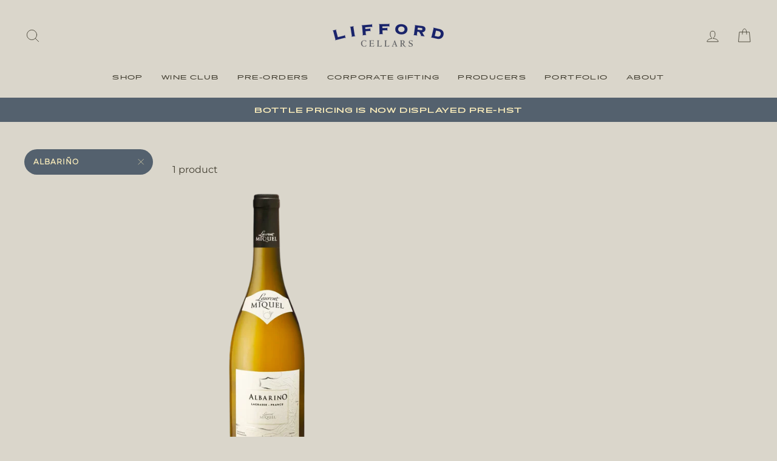

--- FILE ---
content_type: text/html; charset=utf-8
request_url: https://lifford.com/collections/all-wines-spirits/albarino
body_size: 48104
content:
<!doctype html>
<html class="no-js" lang="en">
<head>
<!-- EASYGIFT SCRIPT -->

  <script type="text/javascript" src="https://cdn.506.io/eg/script.js?shop=lifford-wine.myshopify.com"></script>

<!-- END EASYGIFT SCRIPT -->


  <meta charset="utf-8">
  <meta http-equiv="X-UA-Compatible" content="IE=edge,chrome=1">
  <meta name="viewport" content="width=device-width,initial-scale=1">
  <meta name="theme-color" content="#54616e">
  <meta name="google-site-verification" content="QUhj7CMk3eFaFzOiaiMpdWL_VV3IvNs0DbowoP5Ij68" />
  <link rel="canonical" href="https://lifford.com/collections/all-wines-spirits/albarino">
  <link rel="canonical" href="https://lifford.com/collections/all-wines-spirits/albarino">
  <link rel="preconnect" href="https://cdn.shopify.com">
  <link rel="preconnect" href="https://fonts.shopifycdn.com">
  <link rel="dns-prefetch" href="https://productreviews.shopifycdn.com">
  <link rel="dns-prefetch" href="https://ajax.googleapis.com">
  <link rel="dns-prefetch" href="https://maps.googleapis.com">
  <link rel="dns-prefetch" href="https://maps.gstatic.com"><link rel="shortcut icon" href="//lifford.com/cdn/shop/files/lifford-corkscrew_32x32.png?v=1614367483" type="image/png" /><title>All Wines &amp; Spirits
 &ndash; Tagged &quot;Albariño&quot;&ndash; Lifford
</title>
<meta property="og:site_name" content="Lifford">
  <meta property="og:url" content="https://lifford.com/collections/all-wines-spirits/albarino">
  <meta property="og:title" content="All Wines &amp; Spirits">
  <meta property="og:type" content="website">
  <meta property="og:description" content="Order wine online for delivery! Lifford is the largest consignment wine agency and importer in Ontario. We offer a diverse collection of top red, white, rose, and sparkling wines from countries around the world. From everyday affordable budget to special occasions, we have the perfect wine. Now offering mixed packs!"><meta property="og:image" content="http://lifford.com/cdn/shop/files/LaurentMiquel-AlbarinoLagasse-BTL_1200x630.png?v=1705439221">
  <meta property="og:image:secure_url" content="https://lifford.com/cdn/shop/files/LaurentMiquel-AlbarinoLagasse-BTL_1200x630.png?v=1705439221">
  <meta name="twitter:site" content="@">
  <meta name="twitter:card" content="summary_large_image">
  <meta name="twitter:title" content="All Wines &amp; Spirits">
  <meta name="twitter:description" content="Order wine online for delivery! Lifford is the largest consignment wine agency and importer in Ontario. We offer a diverse collection of top red, white, rose, and sparkling wines from countries around the world. From everyday affordable budget to special occasions, we have the perfect wine. Now offering mixed packs!">
<style data-shopify>@font-face {
  font-family: Montserrat;
  font-weight: 400;
  font-style: normal;
  font-display: swap;
  src: url("//lifford.com/cdn/fonts/montserrat/montserrat_n4.81949fa0ac9fd2021e16436151e8eaa539321637.woff2") format("woff2"),
       url("//lifford.com/cdn/fonts/montserrat/montserrat_n4.a6c632ca7b62da89c3594789ba828388aac693fe.woff") format("woff");
}

  @font-face {
  font-family: Montserrat;
  font-weight: 400;
  font-style: normal;
  font-display: swap;
  src: url("//lifford.com/cdn/fonts/montserrat/montserrat_n4.81949fa0ac9fd2021e16436151e8eaa539321637.woff2") format("woff2"),
       url("//lifford.com/cdn/fonts/montserrat/montserrat_n4.a6c632ca7b62da89c3594789ba828388aac693fe.woff") format("woff");
}


  @font-face {
  font-family: Montserrat;
  font-weight: 600;
  font-style: normal;
  font-display: swap;
  src: url("//lifford.com/cdn/fonts/montserrat/montserrat_n6.1326b3e84230700ef15b3a29fb520639977513e0.woff2") format("woff2"),
       url("//lifford.com/cdn/fonts/montserrat/montserrat_n6.652f051080eb14192330daceed8cd53dfdc5ead9.woff") format("woff");
}

  @font-face {
  font-family: Montserrat;
  font-weight: 400;
  font-style: italic;
  font-display: swap;
  src: url("//lifford.com/cdn/fonts/montserrat/montserrat_i4.5a4ea298b4789e064f62a29aafc18d41f09ae59b.woff2") format("woff2"),
       url("//lifford.com/cdn/fonts/montserrat/montserrat_i4.072b5869c5e0ed5b9d2021e4c2af132e16681ad2.woff") format("woff");
}

  @font-face {
  font-family: Montserrat;
  font-weight: 600;
  font-style: italic;
  font-display: swap;
  src: url("//lifford.com/cdn/fonts/montserrat/montserrat_i6.e90155dd2f004112a61c0322d66d1f59dadfa84b.woff2") format("woff2"),
       url("//lifford.com/cdn/fonts/montserrat/montserrat_i6.41470518d8e9d7f1bcdd29a447c2397e5393943f.woff") format("woff");
}

</style><link href="//lifford.com/cdn/shop/t/18/assets/theme.css?v=136442309025307163461745810847" rel="stylesheet" type="text/css" media="all" />
<style data-shopify>@font-face {
  font-family: "CentaurMT";
  src: url('//lifford.com/cdn/shop/t/18/assets/CentaurMT.woff?v=152363621679156876371745810701') format("woff");
}

@font-face {
  font-family: "CentaurMT-Italic";
  src: url('//lifford.com/cdn/shop/t/18/assets/CentaurMT-Italic.woff?v=109057228632504583381745810701') format("woff");
}


@font-face {
  font-family: "Montserrat-Regular";
  src: url('//lifford.com/cdn/shop/t/18/assets/Montserrat-Regular.woff?v=149910756759731532961745810701') format("woff");
}

@font-face {
  font-family: "Montserrat-Light";
  src: url('//lifford.com/cdn/shop/t/18/assets/Montserrat-Light.woff?v=68502213083733086731745810701') format("woff");
}


@font-face {
  font-family: "pano_regular";
  src: url('//lifford.com/cdn/shop/t/18/assets/pano_regular.woff2?v=109400031189053417751745810701') format("woff2");
}

@font-face {
  font-family: "Montserrat-Medium";
  src: url('//lifford.com/cdn/shop/t/18/assets/Montserrat-Medium.woff?v=15679631914298509421745810701') format("woff");
}



  :root {
    --typeHeaderPrimary: Montserrat;
    --typeHeaderFallback: sans-serif;
    --typeHeaderSize: 22px;
    --typeHeaderWeight: 400;
    --typeHeaderLineHeight: 1.3;
    --typeHeaderSpacing: 0.0em;

    --typeBasePrimary:Montserrat;
    --typeBaseFallback:sans-serif;
    --typeBaseSize: 16px;
    --typeBaseWeight: 400;
    --typeBaseSpacing: 0.0em;
    --typeBaseLineHeight: 1.5;

    --typeCollectionTitle: 16px;

    --iconWeight: 2px;
    --iconLinecaps: round;

    
      --buttonRadius: 50px;
    

    --colorGridOverlayOpacity: 0.1;
  }
}




.promo-grid__content.promo-grid__content--framed
{
border: 25px solid transparent !important;
}

.promo-grid__container--framed:not(.promo-grid__container--boxed):after
{
border: 25px solid transparent !important;
}


h3 {
font-family: 'CentaurMT' !important;
font-size: 20px !important;
}


h5 {
font-family: 'pano_regular' !important;
letter-spacing: 0.01em !important;
line-height: 1.2em !important;
font-size: 12px !important;
padding: 0 !important;
text-transform: none !important;
margin: 0 0 0px !important;
}


h2.section-header__title
{
font-family: 'pano_regular' !important;
text-transform: uppercase !important;
font-size: 28px !important;
color: #54616e !important;
}

h1.section-header__title
{
font-family: 'CentaurMT-Italic' !important; 
font-size: 30px !important;
color: #1D407B !important;
}


h3.section-header__title
{
font-family: 'pano_regular' !important;
text-transform: uppercase !important;
font-size: 26px !important;
color: #54616e !important;
}

@media screen and (max-width:640px){
h3.section-header__title
{
font-size: 22px !Important;
}
}


.rte p
{
font-family: 'Montserrat-Regular' !important;
font-size: 24px !important;
color: #423E31 !important;
}


.btn
{
font-size: 10.5px !important;
letter-spacing: 0.15em !important;
font-family: 'pano_regular' !important;
}


.btn.btn--secondary.btn--small.section-header__link
{
font-size: 9.5px !important;
letter-spacing: 0.1em !important;
border-color: #DAD6CB !important;
font-family: 'pano_regular' !important;
margin-top: 6px !important;
}

@media screen and (max-width:640px){
.btn.btn--secondary.btn--small.section-header__link
{
font-size: 8.5px !important;
}

}


.announcement-text
{
font-family: 'pano_regular' !important;
letter-spacing: 0.15em !important;
font-size: 10.5px !important;
text-transform: uppercase !important;
color: #FBEDBB !important;
}

@media screen and (max-width:640px){
.announcement-text
{
font-size: 9px !important;
}
}


.site-nav__item.site-nav__expanded-item
{
font-size: 9.5px !important;
letter-spacing: 0.15em !important;
font-family: "pano_regular" !important;
}


.site-nav__link.site-nav__link--underline
{
font-size: 9.5px !important;
letter-spacing: 0.15em !important;
font-family: "pano_regular" !important;
}

.site-nav__link.site-nav__link--underline.site-nav__link--has-dropdown
{
font-size: 9.5px !important;
letter-spacing: 0.15em !important;
font-family: "pano_regular" !important;
}


.grid-product__title.grid-product__title--body
{
font-size: 9.5px !important;
letter-spacing: 0.1em !important;
font-family: 'pano_regular' !important;
-moz-hyphens: none; 
word-wrap: normal; 
-webkit-hyphens: none; 
-moz-hyphens: none; 
hyphens: none; 

}

.grid-product__price
{
font-size: 11.5px !important;
letter-spacing: 0.08em !important;
font-family: 'Montserrat-Regular' !important;
margin-top: 2.5vh !important;
}

@media screen and (max-width:640px)
{
.grid-product__title.grid-product__title--body
{
font-size: 8.5px !important;
-moz-hyphens: none; 
word-wrap: normal; 
-webkit-hyphens: none; 
-moz-hyphens: none; 
hyphens: none; 
}

.grid-product__price
{
font-size: 10px !important;
}

}


.grid-product__tag.grid-product__tag--sold-out
{
font-family: 'pano_regular' !important;
text-transform: uppercase !important;
letter-spacing: 0.1em !important;
font-size: 10px !important;
background: #54616e !important;
color: #FBEDBB !important;
border-radius: 20px !important;
padding: 10px !important;
opacity: .8;  
}

.grid-product__tag {
margin-top: 200px !important;
left: 40px !important;
right: 20px !important;
text-align: center !important;
}

.promo-grid__content.promo-grid__content--framed
.btn
{
margin-left: -15px !important;
margin-top: -10px !important;
font-family: 'Montserrat-Regular' !important;
letter-spacing: 0.15em !important;
border: none !important;
}

@media screen and (max-width:640px)
{
.grid-product__tag.grid-product__tag--sold-out
{
font-size: 9px !important;
line-height: 1.3em !important;
border-radius: 10px !important;
padding: 5px !important;
}

.grid-product__tag {
margin-top: 100px !important;
left: 27px !important;
right: 20px !important;
text-align: center !important;
}


}







.rte--block.rte--em 
{
font-family: 'Montserrat-Regular' !important;
font-size: 16px !important;
letter-spacing: 0.2em !important;
}




h1.h2.product-single__title 
{
font-size: 32px !important;
text-transform: uppercase !important;
letter-spacing: 0.1em !important;
font-family: "pano_regular" !important;
max-width: 90% !important;
padding-top: 5vh !important;
}

.product__price 
{
font-family: 'Montserrat-light' !important;
font-size: 25px !important;
}


@media screen and (max-width:640px)
{
h1.h2.product-single__title 
{
font-size: 21px !important;
padding-left: 11vw !important;
}

.product__price
{
font-size: 23px !important;
}

}


.label, label:not(.variant__button-label)
{
padding-top: 8vh !important;
}

@media screen and (max-width:640px)
{
.label, label:not(.variant__button-label)
{
padding-top: 8vh !important;
}

}



.label.collapsible-trigger.collapsible-trigger-btn.collapsible-trigger-btn--borders
{
padding-top: 2vh !important;
}




.product__policies.rte.small--text-center
{
display: none !important;
}

.hr--medium
{
display: none !important;
}


.product__quantity.product__quantity--button
{
margin-top: 9vh !important;
font-family: 'pano_regular' !important;
letter-spacing: 0.05em !important;
font-size: 12px !important;
text-transform: uppercase !important;
color: #2C2920 !important;
}


.variant-wrapper.variant-wrapper--dropdown.js
{
margin-top: 9vh !important;
font-family: 'pano_regular' !important;
letter-spacing: 0.05em !important;
font-size: 12px !important;
text-transform: uppercase !important;
color: #2C2920 !important;
}

.variant__input-6063698575527
{
font-family: 'pano_regular' !important;
letter-spacing: 0.05em !important;
font-size: 10px !important;
text-transform: uppercase !important;
color: #2C2920 !important;
border: 1px solid #fbedbb !important;
padding: 8px 25px !important;
}


.js-qty__adjust--minus
{
border: none !important;
font-size: 11px !Important;
font-family: 'pano_regular' !important;
}

.js-qty__adjust--plus
{
border: none !important;
font-size: 11px !Important;
font-family: 'pano_regular' !important;
}

.js-qty__adjust--plus:hover {
background: #FBEDBB !important;
}

.js-qty__adjust--minus:hover {
background: #FBEDBB !important;
}



.js-qty__num {
border: 2px solid #fbedbb !important;
font-size: 12px !important;
font-family: 'pano_regular' !important;
}


.btn.btn--full.add-to-cart.btn--secondary 
{
border: 1.25px solid #423E31 !important;
background-color: #423E31 !important;
color: #FBEDBB !important;
border-radius: 32px !important;
font-family: 'pano_regular' !important;
font-size: 12px !important;
letter-spacing: 0.15em !important;
max-width: 400px !important;
}


.shopify-payment-button__button.shopify-payment-button__button--unbranded
{
border: 1.25px solid #423E31 !important;
background-color: #DAD6CB !important;
color: #423E31 !important;
border-radius: 15px !important;
font-family: 'pano_regular' !important;
font-size: 12px !important;
letter-spacing: 0.15em !important;
max-width: 400px !important;
}


.register-button.btn
{
border: 1.25px solid #423E31 !important;
background-color: #DAD6CB !important;
color: #423E31 !important;
border-radius: 15px !important;
font-family: 'pano_regular' !important;
font-size: 12px !important;
letter-spacing: 0.15em !important;
max-width: 400px !important;
}



.product-single__description-full.rte h5
{
font-size: 10px !important;
margin: 0 !important;
font-family: 'pano_regular' !important;
letter-spacing: 0.1em !important;
padding-bottom: 2px !important;
}

.product-single__description-full.rte h6
{
font-size: 13px !important;
margin: 0 !important;
font-family: 'Montserrat-Light' !important;
letter-spacing: 0.05em !important;
padding-bottom: 3vh !important;
}


.product-single__description-full.rte p
{
font-size: 22px!important;
line-height: 1.3em;
font-family: 'CentaurMT'!important;
}


.collapsible-content__inner.rte h2
{
font-family: 'Montserrat-regular' !important;
font-size: 15px !important;
letter-spacing: 0.05 !important;
text-transform: uppercase !important;
padding-top: 3vh !important;

}

.collapsible-content__inner.rte h3
{
font-size: 18px !important;
line-height: 1.3em !important;
font-family: 'CentaurMT' !important;
color: #423E31 !important;

}



@media screen and (max-width:640px)
{
.product-single__description-full.rte p
{
font-size: 20px !important;
padding-left: 0vw !important;
padding-right: 0vw !important;
max-width: 100% !important;
}

collapsible-content__inner.rte h2
{
font-size: 12px !important;
padding-left: 0vw !important;
padding-right: 0vw !important;
max-width: 100% !important;
}


.collapsible-content__inner.rte h3
{
font-size: 16px !important;
width: 100% !important;
}

.product-single__description-full.rte h5
{
font-size: 8.5px !important;
}

.product-single__description-full.rte h6
{
font-size: 10.5px !important;
}

.grid__item.medium-up--three-quarters.medium-up--push-one-eighth p a
{
font-size: 10px !important;
}


}



.medium-up--one-half
{
padding-left: 30px !important;
padding-right: 30px !important;
}

.article__title
{
font-family: 'pano_regular' !important;
font-size: 9.5px !important;
letter-spacing: 0.1em !important;
text-transform: uppercase !important;
}

.article__body.rte p
{
font-size: 20px !important;
line-height: 1.3em !important;
font-family: 'CentaurMT' !important;
color: #423E31 !important;
}

.article__body.rte p em
{
font-size: 16px !important;
line-height: 1.3em !important;
font-family: 'Montserrat-Regular' !important;
letter-spacing: 0em !important;
text-transform: uppercase !important;
color: #423E31 !important;
font-style: normal !important;
}


.page-width.text-left p
{
font-family: 'pano_regular' !important;
font-size: 22px !important;
line-height: 1.3em !important;
letter-spacing: 0.1em !important;
}

@media screen and (max-width:640px)
{
.page-width.text-left p
{
font-size: 13.5px !important;
line-height: 1.5em !Important;
}
}


.feature-row__item.feature-row__text.feature-row__text--left p.h5
{
font-family: 'pano_regular' !important;
font-size: 15px !important;
line-height: 1.3em !important;
letter-spacing: 0.1em !important;
text-transform: uppercase !important;
}

.feature-row__item.feature-row__text.feature-row__text--right p.h5
{
font-family: 'Montserrat-Regular' !important;
font-size: 15px !important;
line-height: 1.2em !important;
letter-spacing: 0.1em !important;
text-transform: uppercase !important;
}


@media screen and (max-width:640px)
{
.feature-row__item.feature-row__text.feature-row__text--right p.h5
{
font-size: 11.5px !important;
}

.feature-row__item.feature-row__text.feature-row__text--left p.h5
{
font-size: 11.5px !important;
}

}


.feature-row__item.feature-row__text.feature-row__text--left p.h3
{
font-family: 'Montserrat-Light' !important;
font-size: 18px !important;
line-height: 1.2em !important;
letter-spacing: 0.1em !important;
text-transform: uppercase !important;
}

.feature-row__item.feature-row__text.feature-row__text--right p.h3
{
font-family: 'Montserrat-Light' !important;
font-size: 18px !important;
line-height: 1.2em !important;
letter-spacing: 0.1em !important;
text-transform: uppercase !important;
}


@media screen and (max-width:640px)
{
.feature-row__item.feature-row__text.feature-row__text--right p.h3
{
font-size: 15px !Important;
}

.feature-row__item.feature-row__text.feature-row__text--left p.h3
{
font-size: 15px !Important;
}

.feature-row__text .rte p
{
font-size: 18px !important;
align-content: left !important;
}

}


.feature-row__text .rte p
{
font-size: 20px !important;
line-height: 1.3em !important;
font-family: 'CentaurMT' !important;
color: #423E31 !important;
}

.grid__item p.h2
{
font-family: 'pano_regular' !important;
font-size: 15px !important;
letter-spacing: 0.1em !important;
}

@media screen and (max-width:640px)
{
.grid__item p.h2 
{
font-size: 11.5px !important;
}

}


.grid__item.medium-up--three-quarters.medium-up--push-one-eighth p.h2
{
font-family: 'CentaurMT-Italic' !important;
font-size: 28px !important;
color: #1D407B !important;
text-align: center !important;
text-transform: none !important;
letter-spacing: 0.01em !important;
}

.grid__item.medium-up--three-quarters.medium-up--push-one-eighth p
{
font-family: 'CentaurMT' !important;
font-size: 20px !important;
line-height: 1.3em !important;
text-transform: none !important;
letter-spacing: 0.02em !important;
}

@media screen and (max-width:640px)
{
.grid__item.medium-up--three-quarters.medium-up--push-one-eighth p
{
font-size: 18px !important;
}
}


.grid__item.medium-up--three-quarters.medium-up--push-one-eighth .enlarge-text p
{
font-family: 'CentaurMT-italic' !important;
font-size: 28px !important;
line-height: 1.3em !important;
text-transform: none !important;
letter-spacing: 0.02em !important;
}



.grid__item.medium-up--three-quarters.medium-up--push-one-eighth p a
{
border: none !important;
color: #1D407B !important;
}


.rte--block.rte--strong
{
font-family: 'pano_regular' !important;
font-weight: normal !important;
letter-spacing: 0.1em !important;
line-height: 1.4em !important;
}

.form__submit--large 
{
font-family: 'pano_regular' !important;
font-weight: normal !important;
letter-spacing: 0.1em !important;
font-size: 15px !important;
}


.rte--block.rte--em
{
font-family: 'Montserrat-regular' !important;
letter-spacing: 0.15em !important;
}

@media screen and (max-width:640px)
{
.rte--block.rte--em
{
font-size: 2.25vh !Important;
}
}


.hero__text-shadow
{
font-family: 'pano_regular' !important;
font-weight: normal !important;
letter-spacing: 0.1em !important;
line-height: 1.3em !important;
}

h2.h1.hero__title
{
font-family: 'pano_regular' !important;
font-weight: normal !important;
line-height: 1.3em !important;
letter-spacing: 0.1em !important;
}


.hero__subtitle
{
font-family: 'Montserrat-regular' !important;
letter-spacing: 0.07em !important;
}

.hero__top-subtitle
{
font-family: 'Montserrat-regular' !important;
letter-spacing: 0.07em !important;
}


@media screen and (max-width:640px){
h2.h1.hero__title
{
font-size: 4.5vh !important;
max-width: 95% !important;
}

.hero__subtitle 
{
font-size: 2.25vh !important;
max-width: 75% !important;
}

.hero__top-subtitle
{
font-size: 2.25vh !important;
max-width: 75% !important;
}

}


.page-width.text-center
.rte p
{
font-size: 15px !important;
letter-spacing: 0.05em !Important;
}


@media screen and (max-width:640px)
{
.page-width.text-center
.rte p
{
font-size: 11px !important;
}
}



.page-width.text-center p.h3
{
font-family: 'pano_regular' !important;
letter-spacing: 0.1em !important;
font-weight: normal !important;
font-size: 12px !important;
}

@media screen and (max-width:640px)
{
.page-width.text-center p.h3
{
font-size: 14px !important;
}
}


.collection-filter 
{
margin-top: 3vh !important;
}



.drawer__title {
font-family: 'pano_regular' !important;
font-size: 18px !important;
text-transform: uppercase !important;

}


@media screen and (max-width:640px){
.drawer__title {
font-family: 'pano_regular' !important;
font-size: 14px !important;
}


.ajaxcart__product-name 
{
font-family: 'pano_regular' !important;
font-size: 11px !important;
text-transform: uppercase !important;
}

.ajaxcart__price
{
font-family: 'Montserrat-regular' !important;
font-size: 12px !important;
}

.ajaxcart__row
{
border-bottom: 1px solid #9D967E !important;
}

.ajaxcart__subtotal p {
font-size: 9.5px !important;
letter-spacing: 0.15em !important;
font-family: "pano_regular" !important;
}

p.ajaxcart__note {
font-size: 11px !important;
font-family: 'montserrat-regular' !important;
}

label.ajaxcart__note {
font-size: 9.5px !important;
font-family: 'pano_regular' !important;
}

.js-qty__wrapper {
font-size: 9.5px !important;
}

.cart__checkout-wrapper
{
font-family: 'pano_regular' !important;
font-size: 9.5px !important;
}

}




.drawer__title {
font-family: 'pano_regular' !important;
font-size: 14px !important;
}


.ajaxcart__product-name 
{
font-family: 'pano_regular' !important;
font-size: 11px !important;
text-transform: uppercase !important;
}

.ajaxcart__price
{
font-family: 'Montserrat-regular' !important;
font-size: 12px !important;
}

.ajaxcart__row
{
border-bottom: 1px solid #9D967E !important;
}

.ajaxcart__subtotal p {
font-size: 9.5px !important;
letter-spacing: 0.15em !important;
font-family: "pano_regular" !important;
}

.ajaxcart__note {
font-size: 11px !important;
font-family: 'CentaurMT' !important;
}

.js-qty__wrapper {
font-size: 9.5px !important;
}








.btn.btn--tertiary.btn--small 
{
font-size: 10px !important;
padding: 3px !important;
}

.cart__row .label
{grid__item aos-init aos-animate
font-size: 17px !important;
letter-spacing: 0.03em !important;
}



.rte-setting.text-spacing p
{
font-family: 'CentaurMT' !important;
font-size: 22px !important;
line-height: 1.3em !important;
text-align: left !important;
text-transform: none !important;
padding-top: 5vh !important;
padding-left: 15vw !important;
padding-right: 15vw !important;
letter-spacing: 0.01em !important;
}

.rte-setting.text-spacing p a
{
border: none !important;
font-family: 'CentaurMT-italic' !important;
text-transform: none !important;
font-size: 22px !Important;
}


@media screen and (max-width:640px)
{
.rte-setting.text-spacing p
{
padding-top: 1vh !important;
padding-left: 0vw !important;
padding-right: 0vw !important;
}

}


.grid__item.aos-init.aos-animate p.h3 
{
font-family: 'pano_regular' !important;
font-size: 25px !important;
letter-spacing: 0.05em !important;
line-height: 1.4em !important;
text-transform: none !important;
padding-top: 2vh !important;
}


.page-width.text-left h2
{
font-family: 'CentaurMT-italic' !important;
font-size: 24px !important;
line-height: 1.3em !important;
letter-spacing: 0.01em !important;
color: #1D407B !important;
}


.enlarge-text p
{
font-family: 'pano_regular' !important;
font-size: 18px !important;
text-transform: normal !important;
} 


.rte.text-spacing 
{
font-family: 'CentaurMT' !important;
font-size: 20px !important;
align-content: left !important;
line-height: 1.3em !important;
letter-spacing: 0.01em !important;
}


.image-row__image img
{
max-width: 13vw !important;
left: 8vw !Important;
right: 8vw !important;
bottom: 1vh !important;
}


.btn.btn--small.return-link
{
display: none !important;
}



.image-row-cfbe1866-ac69-4e9d-b728-5bd41e70210c--1:after
{
padding-bottom: 20% !important;
}

.image-row-9d4ff325-685e-452c-9876-a6bdbb90fb3f--1:after
{
padding-bottom: 20% !important;
}


.image-row-5c0ca279-4df9-4b5f-b187-22b6238558df--1:after
{
padding-bottom: 40% !important;
}

.image-row-5c0ca279-4df9-4b5f-b187-22b6238558df--2:after
{
padding-bottom: 20% !important;
}


.image-row-11e2dca3-73ba-4ad9-8435-f2cb45a53ffb--1:after
{
padding-bottom: 20% !important;
}


.image-row-3f7d25db-46da-418a-8b37-560ba3933344--1:after
{
padding-bottom: 20% !important;
}


.site-nav__dropdown-link.site-nav__dropdown-link--second-level
{
text-transform: uppercase !important;
font-family: 'montserrat-regular' !important;
font-size: 11.5px !important;
letter-spacing: 0.03em !important;
}

.site-nav__dropdown-link
{
text-transform: uppercase !important;
font-family: 'montserrat-regular' !important;
font-size: 11.5px !important;
letter-spacing: 0.03em !important;
}

.site-nav__dropdown-link.site-nav__dropdown-link--top-level
{
font-family: 'pano_regular' !important;
font-size: 9px !important;
}

.collapsible-trigger-btn
{
font-family: 'pano_regular' !important;
font-size: 9px !important;
letter-spacing: 0.12em !Important;
}

.tag-list a
{
text-transform: uppercase !important;
font-family: 'montserrat-regular' !important;
font-size: 12px !important;
letter-spacing: 0.08em !important;
}

.label.collapsible-trigger.collapsible-trigger-btn.collapsible-trigger-btn--borders
{
font-family: 'pano_regular' !important;
font-size: 10.5px !important;
letter-spacing: 0.15em !Important;
}



.ajaxcart__row
{
border: none !important;
}


.ajaxcart__product-name
{
text-transform: uppercase !important;
font-family: 'pano_regular' !important;
font-size: 10px !important;
letter-spacing: 0.1em !important;
}


.js-qty__num
{
border: 1px solid #fbedbb !important;
font-size: 10px !important;
}

label.ajaxcart__note
{
text-transform: uppercase !important;
font-family: 'pano_regular' !important;
font-size: 10px !important;
letter-spacing: 0.07em !important;
}

p.ajaxcart__note
{
font-family: 'montserrat-regular' !important;
text-transform: none !important;
}


.ajaxcart__subtotal
{
text-transform: uppercase !important;
font-family: 'pano_regular' !important;
font-size: 10px !important;
letter-spacing: 0.1em !important;
line-height: 1.2em !Important;
}


.mobile-nav__child-item
{
text-transform: uppercase !important;
}

.mobile-nav__link
{
text-transform: uppercase !important;
}

.mobile-nav--heading-style.mobile-nav__link--top-level
{
font-family: 'pano_regular' !important;
}

.mobile-nav__link--top-level
{
font-family: 'pano_regular' !important;
font-size: 14px !important;
}



.grid-product__see-all
{
display: none !important;
}


.site-footer__linklist a
{
font-size: 12px !important;
}


p.h4.footer__title.small--hide
{
font-family: 'pano_regular' !important;
font-size: 11.5px !important;
}

.footer__small-text
{
padding-top: 20px !important;
font-family: 'montserrat-regular' !important; 
font-size: 9px !important;
text-transform: uppercase !important;
letter-spacing: 0.15em !important;
}

.rte-setting a:not(.rte__image), .rte a:not(.rte__image)
{
border-bottom: none !important;
font-family: 'pano_regular' !Important;
font-size: 10px !Important;
text-transform: uppercase !important;
letter-spacing: 0.15 !important;
}


.grid.grid--full
{
font-size: 10px !important;
text-transform: uppercase !important;
letter-spacing: 0.15em !important;
font-family: 'pano_regular' !important;
}



.cart__row--table.grid__item p.h4
{
font-size: 10px !important;
text-transform: uppercase !important;
letter-spacing: 0.15em !important;
font-family: 'pano_regular' !important;
}


.grid__item.one-half p.h4
{
font-size: 10px !important;
text-transform: uppercase !important;
letter-spacing: 0.15em !important;
font-family: 'pano_regular' !important;
content-align: right !important;
}

.label, label:not(.variant__button-label)
{
font-size: 10px !important;
text-transform: uppercase !important;
letter-spacing: 0.15em !important;
font-family: 'pano_regular' !important;
}


.cart__price
{
font-size: 13px !important;
letter-spacing: 0.1em !important;
font-family: 'montserrat-regular' !important;
}

.cart__product-name
{
font-size: 11.5px !important;
padding-bottom: 15px !important;
text-transform: uppercase !important;
font-family: "pano_regular" !important;
letter-spacing: 0.1em !Important;
}


.cart__product-qty
{
font-size: 13px !important;
letter-spacing: 0.1em !important;
font-family: 'montserrat-regular' !important;
}


@media screen and (max-width:640px) 
{

.rte-setting a:not(.rte__image), .rte a:not(.rte__image)
{
font-size: 8.5px !Important;
}


.grid.grid--full
{
font-size: 8.5px !important;
}



.cart__row--table.grid__item p.h4
{
font-size: 8.5px !important;
}


.grid__item.one-half p.h4
{
font-size: 9.5px !important;
}

.label, label:not(.variant__button-label)
{
font-size: 8.5px !important;
}


.cart__price
{
font-size: 10px !important;
}

.cart__product-name
{
font-size: 9.5px !important;
}


.cart__product-qty
{
font-size: 10px !important;
}


.btn.btn--secondary.cart__update
{
margin-bottom: 10px !important;
}

.cart__product-qty
{
padding: 2px 3px !important;
}


}


.shopify-cleanslate ._3xia0N5Q9Mk6-VTLoOX95a
{
max-width: 400px !important;
}

.shopify-payment-button__more-options
{
text-align: left !important;
}

@media screen and (max-width:640px){
.shopify-cleanslate ._3xia0N5Q9Mk6-VTLoOX95a
{
max-width: 100% !important;
}

.shopify-payment-button__more-options
{
text-align: center !important;
}


}



.product-single__description-full.rte h3
{
text-transform: uppercase !important;
font-size: 15px !important;
font-family: 'Montserrat-regular' !important;
letter-spacing: 0.05em !important;
padding-left: 15vw !important;
padding-right: 15vw !important;
padding-bottom: 0px !important;
color: #423E31 !important;
}

.product-single__description-full.rte h4
{
font-size: 18px !important;
line-height: 1.4em !important;
letter-spacing: 0.01em !important;
font-family: 'CentaurMT' !important;
color: #423E31 !important;
text-transform: none !important;
font-weight: 300 !important;
padding-left: 15vw !important;
padding-right: 15vw !important;
font-style: normal !important;
padding-top: 0px !important;
margin-top: 1vh !important;
}

.product__inventory
{
text-align: left !important;
font-style: normal !important;
text-transform: uppercase !important;
font-family: 'pano_regular' !important;
font-size: 9.5px !important;
color: #1D4B80 !important;
padding-bottom: 1vh !important;
}


@media screen and (max-width:640px)
{
.product__inventory
{
padding-top: 1vh !important;
}


.product-single__description-full.rte h4
{
padding-left: 0vw !important;
padding-right: 0vw !important;
font-size: 16.5px !important;
}

.product-single__description-full.rte h3
{
font-size: 10.5px !important;
padding-left: 0vw !important;
padding-right: 0vw !important;
}

}


.grid-product__vendor
{
letter-spacing: 0.12em !important;
font-size: 0.77em !important;
}


.grid-product__sku
{
font-size: 15px !important;
margin-top: 12px !important;
}


@media screen and (max-width:640px){
.grid-product__sku
{
font-size: 13.5px !important;
margin-top: 8px !important;
}
}




@media screen and (min-width:780px){
.grid-product__title.grid-product__title--body
{
font-size: 10.5px !important;
max-width: 90% !important;
margin: auto !important;
}

.grid-product__price
{
margin-top: 2px !important;
font-size: 14px !important;
}

}


.product-single__vendor
{
letter-spacing: 0.12em !important;
font-size: 20px !important;
font-family: 'montserrat-light' !important;
}

.product__inventory
{
display: none !important;
}


h1.h2.product-single__title
{
padding-top: 0.25vh !important;
padding-bottom: 1vh !important;
}


.product-single__sku
{
color: #1d407b !important;
font-size: 32px !important;
padding-top: 20px !Important;
margin-bottom: 0px !important;
letter-spacing: 0.05em !important;
}

.product__price
{
font-size: 20px !important;
letter-spacing: 0.05em !important;
}



@media screen and (min-width:780px){
.page-content.page-content--product
{
padding-left: 80px !important;
padding-right: 80px !important;
}
}

@media screen and (max-width:640px){
.page-content.page-content--product
{
padding-left: 20px !important;
padding-right: 20px !important;
}
}




@media screen and (max-width:640px){
.page-width.text-left
{
padding-left:25px !important;
padding-right: 25px !important;
}

h1.h2.product-single__title
{
padding-top: 0.5vh !important;
max-width: 100% !important;
padding-left: 0px !important;
padding-bottom: 0.5vh !important;
}

.product-single__sku
{
font-size: 22px !important;
}

.product__price
{
font-size: 15px !important;
}

.product-single__vendor 
{
font-size: 18px !important;
}

}

.grid-product__price
{
display: none !important;
}</style><!-- <script>(function(w,d,s,l,i){w[l]=w[l]||[];w[l].push({'gtm.start':
new Date().getTime(),event:'gtm.js'});var f=d.getElementsByTagName(s)[0],
j=d.createElement(s),dl=l!='dataLayer'?'&l='+l:'';j.async=true;j.src=
'https://www.googletagmanager.com/gtm.js?id='+i+dl;f.parentNode.insertBefore(j,f);
})(window,document,'script','dataLayer','GTM-WWFGNLV');</script> -->


<!-- Google Tag Manager (noscript) -->
<!-- <noscript><iframe src="https://www.googletagmanager.com/ns.html?id=GTM-WWFGNLV"
height="0" width="0" style="display:none;visibility:hidden"></iframe></noscript> -->
<!-- End Google Tag Manager (noscript) -->

  
<!-- Global site tag (gtag.js) - Google AdWords: 629618471 -->

<!-- <script async src="https://www.googletagmanager.com/gtag/js?id=AW-629618471"></script>
<script>
  window.dataLayer = window.dataLayer || [];
  function gtag(){dataLayer.push(arguments);}
  gtag('js', new Date());

  gtag('config', 'AW-629618471');
</script> -->

  <!-- Google tag (gtag.js) -->
  <script async src="https://www.googletagmanager.com/gtag/js?id=G-B3DMX5REHB"></script>
  <script>
    window.dataLayer = window.dataLayer || [];
    function gtag(){dataLayer.push(arguments);}
    gtag('js', new Date());
  
    gtag('config', 'G-B3DMX5REHB');
  </script>




  
  <script>
    document.documentElement.className = document.documentElement.className.replace('no-js', 'js');

    window.theme = window.theme || {};
    theme.routes = {
      cart: "/cart",
      cartAdd: "/cart/add.js",
      cartChange: "/cart/change"
    };
    theme.strings = {
      soldOut: "In Transit",
      unavailable: "Unavailable",
      stockLabel: "Only [count] items in stock!",
      willNotShipUntil: "Will not ship until [date]",
      willBeInStockAfter: "Will be in stock after [date]",
      waitingForStock: "Inventory on the way",
      savePrice: "Save [saved_amount]",
      cartEmpty: "Your cart is currently empty.",
      cartTermsConfirmation: "You must agree with the terms and conditions of sales to check out"
    };
    theme.settings = {
      dynamicVariantsEnable: true,
      dynamicVariantType: "dropdown",
      cartType: "drawer",
      moneyFormat: "${{amount}}",
      saveType: "dollar",
      recentlyViewedEnabled: false,
      predictiveSearch: true,
      predictiveSearchType: "product,article,page,collection",
      inventoryThreshold: 10,
      quickView: true,
      themeName: 'Impulse',
      themeVersion: "3.4.0"
    };
  </script>

  <script>window.performance && window.performance.mark && window.performance.mark('shopify.content_for_header.start');</script><meta name="google-site-verification" content="B83QCp_qc3XsPzSbj4m0JdyC6ff1wFJCbv2Ib6VA_pc">
<meta id="shopify-digital-wallet" name="shopify-digital-wallet" content="/49712136359/digital_wallets/dialog">
<meta name="shopify-checkout-api-token" content="31ec60133a8f8faaa61492b2b6cc250c">
<link rel="alternate" type="application/atom+xml" title="Feed" href="/collections/all-wines-spirits/albarino.atom" />
<link rel="alternate" type="application/json+oembed" href="https://lifford.com/collections/all-wines-spirits/albarino.oembed">
<script async="async" src="/checkouts/internal/preloads.js?locale=en-CA"></script>
<link rel="preconnect" href="https://shop.app" crossorigin="anonymous">
<script async="async" src="https://shop.app/checkouts/internal/preloads.js?locale=en-CA&shop_id=49712136359" crossorigin="anonymous"></script>
<script id="shopify-features" type="application/json">{"accessToken":"31ec60133a8f8faaa61492b2b6cc250c","betas":["rich-media-storefront-analytics"],"domain":"lifford.com","predictiveSearch":true,"shopId":49712136359,"locale":"en"}</script>
<script>var Shopify = Shopify || {};
Shopify.shop = "lifford-wine.myshopify.com";
Shopify.locale = "en";
Shopify.currency = {"active":"CAD","rate":"1.0"};
Shopify.country = "CA";
Shopify.theme = {"name":"Lifford - 27 Apl 25 - Pre-Orders","id":151660265708,"schema_name":"Impulse","schema_version":"3.4.0","theme_store_id":857,"role":"main"};
Shopify.theme.handle = "null";
Shopify.theme.style = {"id":null,"handle":null};
Shopify.cdnHost = "lifford.com/cdn";
Shopify.routes = Shopify.routes || {};
Shopify.routes.root = "/";</script>
<script type="module">!function(o){(o.Shopify=o.Shopify||{}).modules=!0}(window);</script>
<script>!function(o){function n(){var o=[];function n(){o.push(Array.prototype.slice.apply(arguments))}return n.q=o,n}var t=o.Shopify=o.Shopify||{};t.loadFeatures=n(),t.autoloadFeatures=n()}(window);</script>
<script>
  window.ShopifyPay = window.ShopifyPay || {};
  window.ShopifyPay.apiHost = "shop.app\/pay";
  window.ShopifyPay.redirectState = null;
</script>
<script id="shop-js-analytics" type="application/json">{"pageType":"collection"}</script>
<script defer="defer" async type="module" src="//lifford.com/cdn/shopifycloud/shop-js/modules/v2/client.init-shop-cart-sync_BApSsMSl.en.esm.js"></script>
<script defer="defer" async type="module" src="//lifford.com/cdn/shopifycloud/shop-js/modules/v2/chunk.common_CBoos6YZ.esm.js"></script>
<script type="module">
  await import("//lifford.com/cdn/shopifycloud/shop-js/modules/v2/client.init-shop-cart-sync_BApSsMSl.en.esm.js");
await import("//lifford.com/cdn/shopifycloud/shop-js/modules/v2/chunk.common_CBoos6YZ.esm.js");

  window.Shopify.SignInWithShop?.initShopCartSync?.({"fedCMEnabled":true,"windoidEnabled":true});

</script>
<script>
  window.Shopify = window.Shopify || {};
  if (!window.Shopify.featureAssets) window.Shopify.featureAssets = {};
  window.Shopify.featureAssets['shop-js'] = {"shop-cart-sync":["modules/v2/client.shop-cart-sync_DJczDl9f.en.esm.js","modules/v2/chunk.common_CBoos6YZ.esm.js"],"init-fed-cm":["modules/v2/client.init-fed-cm_BzwGC0Wi.en.esm.js","modules/v2/chunk.common_CBoos6YZ.esm.js"],"init-windoid":["modules/v2/client.init-windoid_BS26ThXS.en.esm.js","modules/v2/chunk.common_CBoos6YZ.esm.js"],"shop-cash-offers":["modules/v2/client.shop-cash-offers_DthCPNIO.en.esm.js","modules/v2/chunk.common_CBoos6YZ.esm.js","modules/v2/chunk.modal_Bu1hFZFC.esm.js"],"shop-button":["modules/v2/client.shop-button_D_JX508o.en.esm.js","modules/v2/chunk.common_CBoos6YZ.esm.js"],"init-shop-email-lookup-coordinator":["modules/v2/client.init-shop-email-lookup-coordinator_DFwWcvrS.en.esm.js","modules/v2/chunk.common_CBoos6YZ.esm.js"],"shop-toast-manager":["modules/v2/client.shop-toast-manager_tEhgP2F9.en.esm.js","modules/v2/chunk.common_CBoos6YZ.esm.js"],"shop-login-button":["modules/v2/client.shop-login-button_DwLgFT0K.en.esm.js","modules/v2/chunk.common_CBoos6YZ.esm.js","modules/v2/chunk.modal_Bu1hFZFC.esm.js"],"avatar":["modules/v2/client.avatar_BTnouDA3.en.esm.js"],"init-shop-cart-sync":["modules/v2/client.init-shop-cart-sync_BApSsMSl.en.esm.js","modules/v2/chunk.common_CBoos6YZ.esm.js"],"pay-button":["modules/v2/client.pay-button_BuNmcIr_.en.esm.js","modules/v2/chunk.common_CBoos6YZ.esm.js"],"init-shop-for-new-customer-accounts":["modules/v2/client.init-shop-for-new-customer-accounts_DrjXSI53.en.esm.js","modules/v2/client.shop-login-button_DwLgFT0K.en.esm.js","modules/v2/chunk.common_CBoos6YZ.esm.js","modules/v2/chunk.modal_Bu1hFZFC.esm.js"],"init-customer-accounts-sign-up":["modules/v2/client.init-customer-accounts-sign-up_TlVCiykN.en.esm.js","modules/v2/client.shop-login-button_DwLgFT0K.en.esm.js","modules/v2/chunk.common_CBoos6YZ.esm.js","modules/v2/chunk.modal_Bu1hFZFC.esm.js"],"shop-follow-button":["modules/v2/client.shop-follow-button_C5D3XtBb.en.esm.js","modules/v2/chunk.common_CBoos6YZ.esm.js","modules/v2/chunk.modal_Bu1hFZFC.esm.js"],"checkout-modal":["modules/v2/client.checkout-modal_8TC_1FUY.en.esm.js","modules/v2/chunk.common_CBoos6YZ.esm.js","modules/v2/chunk.modal_Bu1hFZFC.esm.js"],"init-customer-accounts":["modules/v2/client.init-customer-accounts_C0Oh2ljF.en.esm.js","modules/v2/client.shop-login-button_DwLgFT0K.en.esm.js","modules/v2/chunk.common_CBoos6YZ.esm.js","modules/v2/chunk.modal_Bu1hFZFC.esm.js"],"lead-capture":["modules/v2/client.lead-capture_Cq0gfm7I.en.esm.js","modules/v2/chunk.common_CBoos6YZ.esm.js","modules/v2/chunk.modal_Bu1hFZFC.esm.js"],"shop-login":["modules/v2/client.shop-login_BmtnoEUo.en.esm.js","modules/v2/chunk.common_CBoos6YZ.esm.js","modules/v2/chunk.modal_Bu1hFZFC.esm.js"],"payment-terms":["modules/v2/client.payment-terms_BHOWV7U_.en.esm.js","modules/v2/chunk.common_CBoos6YZ.esm.js","modules/v2/chunk.modal_Bu1hFZFC.esm.js"]};
</script>
<script>(function() {
  var isLoaded = false;
  function asyncLoad() {
    if (isLoaded) return;
    isLoaded = true;
    var urls = ["https:\/\/chimpstatic.com\/mcjs-connected\/js\/users\/2c69104a38ac41d7389df8596\/a4747510b23b77452f97dfd4d.js?shop=lifford-wine.myshopify.com","https:\/\/cdn.shopify.com\/s\/files\/1\/0497\/1213\/6359\/t\/5\/assets\/subscribe-it.js?v=1667842475\u0026shop=lifford-wine.myshopify.com","https:\/\/cdn-app.sealsubscriptions.com\/shopify\/public\/js\/sealsubscriptions.js?shop=lifford-wine.myshopify.com","https:\/\/client.lifteragecheck.com\/js\/age-custom-no-editor.js?shop=lifford-wine.myshopify.com","https:\/\/api-na1.hubapi.com\/scriptloader\/v1\/49587201.js?shop=lifford-wine.myshopify.com","https:\/\/api-na1.hubapi.com\/scriptloader\/v1\/46950379.js?shop=lifford-wine.myshopify.com"];
    for (var i = 0; i < urls.length; i++) {
      var s = document.createElement('script');
      s.type = 'text/javascript';
      s.async = true;
      s.src = urls[i];
      var x = document.getElementsByTagName('script')[0];
      x.parentNode.insertBefore(s, x);
    }
  };
  if(window.attachEvent) {
    window.attachEvent('onload', asyncLoad);
  } else {
    window.addEventListener('load', asyncLoad, false);
  }
})();</script>
<script id="__st">var __st={"a":49712136359,"offset":-18000,"reqid":"5bc1f2b1-aa02-4841-9d08-092d8bac802c-1768856623","pageurl":"lifford.com\/collections\/all-wines-spirits\/albarino","u":"95b3355daa51","p":"collection","rtyp":"collection","rid":231413940391};</script>
<script>window.ShopifyPaypalV4VisibilityTracking = true;</script>
<script id="captcha-bootstrap">!function(){'use strict';const t='contact',e='account',n='new_comment',o=[[t,t],['blogs',n],['comments',n],[t,'customer']],c=[[e,'customer_login'],[e,'guest_login'],[e,'recover_customer_password'],[e,'create_customer']],r=t=>t.map((([t,e])=>`form[action*='/${t}']:not([data-nocaptcha='true']) input[name='form_type'][value='${e}']`)).join(','),a=t=>()=>t?[...document.querySelectorAll(t)].map((t=>t.form)):[];function s(){const t=[...o],e=r(t);return a(e)}const i='password',u='form_key',d=['recaptcha-v3-token','g-recaptcha-response','h-captcha-response',i],f=()=>{try{return window.sessionStorage}catch{return}},m='__shopify_v',_=t=>t.elements[u];function p(t,e,n=!1){try{const o=window.sessionStorage,c=JSON.parse(o.getItem(e)),{data:r}=function(t){const{data:e,action:n}=t;return t[m]||n?{data:e,action:n}:{data:t,action:n}}(c);for(const[e,n]of Object.entries(r))t.elements[e]&&(t.elements[e].value=n);n&&o.removeItem(e)}catch(o){console.error('form repopulation failed',{error:o})}}const l='form_type',E='cptcha';function T(t){t.dataset[E]=!0}const w=window,h=w.document,L='Shopify',v='ce_forms',y='captcha';let A=!1;((t,e)=>{const n=(g='f06e6c50-85a8-45c8-87d0-21a2b65856fe',I='https://cdn.shopify.com/shopifycloud/storefront-forms-hcaptcha/ce_storefront_forms_captcha_hcaptcha.v1.5.2.iife.js',D={infoText:'Protected by hCaptcha',privacyText:'Privacy',termsText:'Terms'},(t,e,n)=>{const o=w[L][v],c=o.bindForm;if(c)return c(t,g,e,D).then(n);var r;o.q.push([[t,g,e,D],n]),r=I,A||(h.body.append(Object.assign(h.createElement('script'),{id:'captcha-provider',async:!0,src:r})),A=!0)});var g,I,D;w[L]=w[L]||{},w[L][v]=w[L][v]||{},w[L][v].q=[],w[L][y]=w[L][y]||{},w[L][y].protect=function(t,e){n(t,void 0,e),T(t)},Object.freeze(w[L][y]),function(t,e,n,w,h,L){const[v,y,A,g]=function(t,e,n){const i=e?o:[],u=t?c:[],d=[...i,...u],f=r(d),m=r(i),_=r(d.filter((([t,e])=>n.includes(e))));return[a(f),a(m),a(_),s()]}(w,h,L),I=t=>{const e=t.target;return e instanceof HTMLFormElement?e:e&&e.form},D=t=>v().includes(t);t.addEventListener('submit',(t=>{const e=I(t);if(!e)return;const n=D(e)&&!e.dataset.hcaptchaBound&&!e.dataset.recaptchaBound,o=_(e),c=g().includes(e)&&(!o||!o.value);(n||c)&&t.preventDefault(),c&&!n&&(function(t){try{if(!f())return;!function(t){const e=f();if(!e)return;const n=_(t);if(!n)return;const o=n.value;o&&e.removeItem(o)}(t);const e=Array.from(Array(32),(()=>Math.random().toString(36)[2])).join('');!function(t,e){_(t)||t.append(Object.assign(document.createElement('input'),{type:'hidden',name:u})),t.elements[u].value=e}(t,e),function(t,e){const n=f();if(!n)return;const o=[...t.querySelectorAll(`input[type='${i}']`)].map((({name:t})=>t)),c=[...d,...o],r={};for(const[a,s]of new FormData(t).entries())c.includes(a)||(r[a]=s);n.setItem(e,JSON.stringify({[m]:1,action:t.action,data:r}))}(t,e)}catch(e){console.error('failed to persist form',e)}}(e),e.submit())}));const S=(t,e)=>{t&&!t.dataset[E]&&(n(t,e.some((e=>e===t))),T(t))};for(const o of['focusin','change'])t.addEventListener(o,(t=>{const e=I(t);D(e)&&S(e,y())}));const B=e.get('form_key'),M=e.get(l),P=B&&M;t.addEventListener('DOMContentLoaded',(()=>{const t=y();if(P)for(const e of t)e.elements[l].value===M&&p(e,B);[...new Set([...A(),...v().filter((t=>'true'===t.dataset.shopifyCaptcha))])].forEach((e=>S(e,t)))}))}(h,new URLSearchParams(w.location.search),n,t,e,['guest_login'])})(!0,!1)}();</script>
<script integrity="sha256-4kQ18oKyAcykRKYeNunJcIwy7WH5gtpwJnB7kiuLZ1E=" data-source-attribution="shopify.loadfeatures" defer="defer" src="//lifford.com/cdn/shopifycloud/storefront/assets/storefront/load_feature-a0a9edcb.js" crossorigin="anonymous"></script>
<script crossorigin="anonymous" defer="defer" src="//lifford.com/cdn/shopifycloud/storefront/assets/shopify_pay/storefront-65b4c6d7.js?v=20250812"></script>
<script data-source-attribution="shopify.dynamic_checkout.dynamic.init">var Shopify=Shopify||{};Shopify.PaymentButton=Shopify.PaymentButton||{isStorefrontPortableWallets:!0,init:function(){window.Shopify.PaymentButton.init=function(){};var t=document.createElement("script");t.src="https://lifford.com/cdn/shopifycloud/portable-wallets/latest/portable-wallets.en.js",t.type="module",document.head.appendChild(t)}};
</script>
<script data-source-attribution="shopify.dynamic_checkout.buyer_consent">
  function portableWalletsHideBuyerConsent(e){var t=document.getElementById("shopify-buyer-consent"),n=document.getElementById("shopify-subscription-policy-button");t&&n&&(t.classList.add("hidden"),t.setAttribute("aria-hidden","true"),n.removeEventListener("click",e))}function portableWalletsShowBuyerConsent(e){var t=document.getElementById("shopify-buyer-consent"),n=document.getElementById("shopify-subscription-policy-button");t&&n&&(t.classList.remove("hidden"),t.removeAttribute("aria-hidden"),n.addEventListener("click",e))}window.Shopify?.PaymentButton&&(window.Shopify.PaymentButton.hideBuyerConsent=portableWalletsHideBuyerConsent,window.Shopify.PaymentButton.showBuyerConsent=portableWalletsShowBuyerConsent);
</script>
<script data-source-attribution="shopify.dynamic_checkout.cart.bootstrap">document.addEventListener("DOMContentLoaded",(function(){function t(){return document.querySelector("shopify-accelerated-checkout-cart, shopify-accelerated-checkout")}if(t())Shopify.PaymentButton.init();else{new MutationObserver((function(e,n){t()&&(Shopify.PaymentButton.init(),n.disconnect())})).observe(document.body,{childList:!0,subtree:!0})}}));
</script>
<script id='scb4127' type='text/javascript' async='' src='https://lifford.com/cdn/shopifycloud/privacy-banner/storefront-banner.js'></script><link id="shopify-accelerated-checkout-styles" rel="stylesheet" media="screen" href="https://lifford.com/cdn/shopifycloud/portable-wallets/latest/accelerated-checkout-backwards-compat.css" crossorigin="anonymous">
<style id="shopify-accelerated-checkout-cart">
        #shopify-buyer-consent {
  margin-top: 1em;
  display: inline-block;
  width: 100%;
}

#shopify-buyer-consent.hidden {
  display: none;
}

#shopify-subscription-policy-button {
  background: none;
  border: none;
  padding: 0;
  text-decoration: underline;
  font-size: inherit;
  cursor: pointer;
}

#shopify-subscription-policy-button::before {
  box-shadow: none;
}

      </style>

<script>window.performance && window.performance.mark && window.performance.mark('shopify.content_for_header.end');</script>

  <script src="//lifford.com/cdn/shop/t/18/assets/vendor-scripts-v7.js" defer="defer"></script><script src="//lifford.com/cdn/shop/t/18/assets/theme.js?v=117654868488806554321745810701" defer="defer"></script><!-- BEGIN app block: shopify://apps/seal-subscriptions/blocks/subscription-script-append/13b25004-a140-4ab7-b5fe-29918f759699 --><script defer="defer">
	/**	SealSubs loader,version number: 2.0 */
	(function(){
		var loadScript=function(a,b){var c=document.createElement("script");c.setAttribute("defer", "defer");c.type="text/javascript",c.readyState?c.onreadystatechange=function(){("loaded"==c.readyState||"complete"==c.readyState)&&(c.onreadystatechange=null,b())}:c.onload=function(){b()},c.src=a,document.getElementsByTagName("head")[0].appendChild(c)};
		// Set variable to prevent the other loader from requesting the same resources
		window.seal_subs_app_block_loader = true;
		appendScriptUrl('lifford-wine.myshopify.com');

		// get script url and append timestamp of last change
		function appendScriptUrl(shop) {
			var timeStamp = Math.floor(Date.now() / (1000*1*1));
			var timestampUrl = 'https://app.sealsubscriptions.com/shopify/public/status/shop/'+shop+'.js?'+timeStamp;
			loadScript(timestampUrl, function() {
				// append app script
				if (typeof sealsubscriptions_settings_updated == 'undefined') {
					sealsubscriptions_settings_updated = 'default-by-script';
				}
				var scriptUrl = "https://cdn-app.sealsubscriptions.com/shopify/public/js/sealsubscriptions-main.js?shop="+shop+"&"+sealsubscriptions_settings_updated;
				loadScript(scriptUrl, function(){});
			});
		}
	})();

	var SealSubsScriptAppended = true;
	
</script>

<!-- END app block --><!-- BEGIN app block: shopify://apps/eg-auto-add-to-cart/blocks/app-embed/0f7d4f74-1e89-4820-aec4-6564d7e535d2 -->










  
    <script
      async
      type="text/javascript"
      src="https://cdn.506.io/eg/script.js?shop=lifford-wine.myshopify.com&v=7"
    ></script>
  



  <meta id="easygift-shop" itemid="c2hvcF8kXzE3Njg4NTY2MjM=" content="{&quot;isInstalled&quot;:true,&quot;installedOn&quot;:&quot;2022-02-24T23:33:14.469Z&quot;,&quot;appVersion&quot;:&quot;3.0&quot;,&quot;subscriptionName&quot;:&quot;Unlimited&quot;,&quot;cartAnalytics&quot;:false,&quot;freeTrialEndsOn&quot;:null,&quot;settings&quot;:{&quot;reminderBannerStyle&quot;:{&quot;position&quot;:{&quot;horizontal&quot;:&quot;right&quot;,&quot;vertical&quot;:&quot;bottom&quot;},&quot;imageUrl&quot;:null,&quot;closingMode&quot;:&quot;doNotAutoClose&quot;,&quot;cssStyles&quot;:&quot;&quot;,&quot;displayAfter&quot;:5,&quot;headerText&quot;:&quot;&quot;,&quot;primaryColor&quot;:&quot;#000000&quot;,&quot;reshowBannerAfter&quot;:&quot;everyNewSession&quot;,&quot;selfcloseAfter&quot;:5,&quot;showImage&quot;:false,&quot;subHeaderText&quot;:&quot;&quot;},&quot;addedItemIdentifier&quot;:&quot;_Gifted&quot;,&quot;ignoreOtherAppLineItems&quot;:null,&quot;customVariantsInfoLifetimeMins&quot;:1440,&quot;redirectPath&quot;:null,&quot;ignoreNonStandardCartRequests&quot;:false,&quot;bannerStyle&quot;:{&quot;position&quot;:{&quot;horizontal&quot;:&quot;right&quot;,&quot;vertical&quot;:&quot;bottom&quot;},&quot;cssStyles&quot;:null,&quot;primaryColor&quot;:&quot;#000000&quot;},&quot;themePresetId&quot;:null,&quot;notificationStyle&quot;:{&quot;position&quot;:{&quot;horizontal&quot;:null,&quot;vertical&quot;:null},&quot;primaryColor&quot;:null,&quot;duration&quot;:null,&quot;cssStyles&quot;:null,&quot;hasCustomizations&quot;:false},&quot;fetchCartData&quot;:true,&quot;useLocalStorage&quot;:{&quot;enabled&quot;:false,&quot;expiryMinutes&quot;:null},&quot;popupStyle&quot;:{&quot;primaryColor&quot;:null,&quot;secondaryColor&quot;:null,&quot;cssStyles&quot;:null,&quot;hasCustomizations&quot;:false,&quot;addButtonText&quot;:null,&quot;dismissButtonText&quot;:null,&quot;outOfStockButtonText&quot;:null,&quot;imageUrl&quot;:null,&quot;showProductLink&quot;:false,&quot;subscriptionLabel&quot;:&quot;Subscription Plan&quot;},&quot;refreshAfterBannerClick&quot;:false,&quot;disableReapplyRules&quot;:false,&quot;disableReloadOnFailedAddition&quot;:false,&quot;autoReloadCartPage&quot;:false,&quot;ajaxRedirectPath&quot;:null,&quot;allowSimultaneousRequests&quot;:false,&quot;applyRulesOnCheckout&quot;:true,&quot;enableCartCtrlOverrides&quot;:true,&quot;scriptSettings&quot;:{&quot;branding&quot;:{&quot;removalRequestSent&quot;:null,&quot;show&quot;:false},&quot;productPageRedirection&quot;:{&quot;enabled&quot;:false,&quot;products&quot;:[],&quot;redirectionURL&quot;:&quot;\/&quot;},&quot;debugging&quot;:{&quot;enabled&quot;:false,&quot;enabledOn&quot;:null,&quot;stringifyObj&quot;:false},&quot;customCSS&quot;:null,&quot;hideAlertsOnFrontend&quot;:false,&quot;removeEGPropertyFromSplitActionLineItems&quot;:false,&quot;fetchProductInfoFromSavedDomain&quot;:false,&quot;enableBuyNowInterceptions&quot;:false,&quot;removeProductsAddedFromExpiredRules&quot;:false,&quot;useFinalPrice&quot;:false,&quot;hideGiftedPropertyText&quot;:false,&quot;fetchCartDataBeforeRequest&quot;:false,&quot;decodePayload&quot;:false,&quot;delayUpdates&quot;:2000}},&quot;translations&quot;:null,&quot;defaultLocale&quot;:&quot;en&quot;,&quot;shopDomain&quot;:&quot;lifford.com&quot;}">


<script defer>
  (async function() {
    try {

      const blockVersion = "v3"
      if (blockVersion != "v3") {
        return
      }

      let metaErrorFlag = false;
      if (metaErrorFlag) {
        return
      }

      // Parse metafields as JSON
      const metafields = {"easygift-rule-62192da7c44bef0017aa1d9f":{"schedule":{"enabled":false,"starts":null,"ends":null},"trigger":{"productTags":{"targets":[],"collectionInfo":null,"sellingPlan":null},"collectionSellingPlanType":null,"type":"collection","minCartValue":null,"hasUpperCartValue":false,"upperCartValue":null,"condition":null,"conditionMin":null,"conditionMax":null,"products":[],"collections":[{"_id":"62192da7c44bef0017aa1da0","id":395436622060,"gid":"gid:\/\/shopify\/Collection\/395436622060","name":"Wines 12 Pack","handle":"wines-12-pack"}]},"action":{"notification":{"enabled":false,"showImage":false,"imageUrl":"","headerText":null,"subHeaderText":null},"discount":{"title":null,"id":null,"createdByEasyGift":false,"easygiftAppDiscount":false,"issue":null,"value":null,"discountType":null,"type":null,"code":null},"popupOptions":{"persistPopup":false,"rewardQuantity":1,"showDiscountedPrice":true,"hideOOSItems":false,"showVariantsSeparately":false,"headline":null,"subHeadline":null,"showItemsPrice":false,"popupDismissable":false,"subscriptionLabel":"Subscription Plan","imageUrl":null},"banner":{"enabled":false,"headerText":null,"imageUrl":null,"subHeaderText":null,"showImage":false,"displayAfter":"5","closingMode":"doNotAutoClose","selfcloseAfter":"5","reshowBannerAfter":"everyNewSession","redirectLink":null},"addAvailableProducts":false,"type":"addAutomatically","products":[{"name":"Bottle Deposit: 12 Bottles - Default Title","variantId":"42473206874348","variantGid":"gid:\/\/shopify\/ProductVariant\/42473206874348","productGid":"gid:\/\/shopify\/Product\/7554313552108","quantity":1,"handle":"bottle-deposit-12-bottles","alerts":[{"type":"outOfStock","triggered":false}]}],"limit":99999999999,"preventProductRemoval":true},"targeting":{"link":{"cookieLifetime":14,"destination":null,"data":null},"additionalCriteria":{"geo":{"include":[],"exclude":[]},"customerTagsExcluded":[],"hasOrderCountMax":false,"orderCountMax":null,"hasTotalSpentMax":null,"totalSpentMax":null,"type":null,"customerTags":[],"customerId":[],"orderCount":null,"totalSpent":null},"type":"all"},"settings":{"showReminderBanner":false,"worksInReverse":true,"runsOncePerSession":false,"preventAddedItemPurchase":false},"translations":null,"_id":"62192da7c44bef0017aa1d9f","active":true,"name":"Bottle Deposit 12","store":"6218158eb5482c6dfbdb8bac","__v":0,"shop":"lifford-wine","updatedAt":"2025-04-01T00:26:43.230Z"},"easygift-rule-62192e48d4e2f20017cbb1bc":{"schedule":{"enabled":false,"starts":null,"ends":null},"trigger":{"productTags":{"targets":[],"collectionInfo":null,"sellingPlan":null},"collectionSellingPlanType":null,"type":"collection","minCartValue":null,"hasUpperCartValue":false,"upperCartValue":null,"condition":null,"conditionMin":null,"conditionMax":null,"products":[],"collections":[{"_id":"62192e48d4e2f20017cbb1bd","id":395436687596,"gid":"gid:\/\/shopify\/Collection\/395436687596","name":"Wines 6 Pack","handle":"wines-6-pack"}]},"action":{"notification":{"enabled":false,"showImage":false,"imageUrl":"","headerText":null,"subHeaderText":null},"discount":{"title":null,"id":null,"createdByEasyGift":false,"easygiftAppDiscount":false,"issue":null,"value":null,"discountType":null,"type":null,"code":null},"popupOptions":{"persistPopup":false,"rewardQuantity":1,"showDiscountedPrice":true,"hideOOSItems":false,"showVariantsSeparately":false,"headline":null,"subHeadline":null,"showItemsPrice":false,"popupDismissable":false,"subscriptionLabel":"Subscription Plan","imageUrl":null},"banner":{"enabled":false,"headerText":null,"imageUrl":null,"subHeaderText":null,"showImage":false,"displayAfter":"5","closingMode":"doNotAutoClose","selfcloseAfter":"5","reshowBannerAfter":"everyNewSession","redirectLink":null},"addAvailableProducts":false,"type":"addAutomatically","products":[{"name":"Bottle Deposit: 6 Bottles - Default Title","variantId":"42473207333100","variantGid":"gid:\/\/shopify\/ProductVariant\/42473207333100","productGid":"gid:\/\/shopify\/Product\/7554313945324","quantity":1,"handle":"bottle-deposit-6-bottles","alerts":[{"type":"outOfStock","triggered":false}]}],"limit":99999999999,"preventProductRemoval":true},"targeting":{"link":{"cookieLifetime":14,"destination":null,"data":null},"additionalCriteria":{"geo":{"include":[],"exclude":[]},"customerTagsExcluded":[],"hasOrderCountMax":false,"orderCountMax":null,"hasTotalSpentMax":null,"totalSpentMax":null,"type":null,"customerTags":[],"customerId":[],"orderCount":null,"totalSpent":null},"type":"all"},"settings":{"showReminderBanner":false,"worksInReverse":true,"runsOncePerSession":false,"preventAddedItemPurchase":false},"translations":null,"_id":"62192e48d4e2f20017cbb1bc","active":true,"name":"Bottle Deposit 6","store":"6218158eb5482c6dfbdb8bac","__v":0,"shop":"lifford-wine","updatedAt":"2025-03-31T19:58:58.620Z"},"easygift-rule-621933bdd4e2f20017cbb1c1":{"schedule":{"enabled":false,"starts":null,"ends":null},"trigger":{"productTags":{"targets":[],"collectionInfo":null,"sellingPlan":null},"collectionSellingPlanType":null,"type":"collection","minCartValue":null,"hasUpperCartValue":false,"upperCartValue":null,"condition":null,"conditionMin":null,"conditionMax":null,"products":[],"collections":[{"_id":"621933bdd4e2f20017cbb1c2","id":395437179116,"gid":"gid:\/\/shopify\/Collection\/395437179116","name":"Wines 375ml","handle":"wines-375ml"}]},"action":{"notification":{"enabled":false,"showImage":false,"imageUrl":"","headerText":null,"subHeaderText":null},"discount":{"title":null,"id":null,"createdByEasyGift":false,"easygiftAppDiscount":false,"issue":null,"value":null,"discountType":null,"type":null,"code":null},"popupOptions":{"persistPopup":false,"rewardQuantity":1,"showDiscountedPrice":true,"hideOOSItems":false,"showVariantsSeparately":false,"headline":null,"subHeadline":null,"showItemsPrice":false,"popupDismissable":false,"subscriptionLabel":"Subscription Plan","imageUrl":null},"banner":{"enabled":false,"headerText":null,"imageUrl":null,"subHeaderText":null,"showImage":false,"displayAfter":"5","closingMode":"doNotAutoClose","selfcloseAfter":"5","reshowBannerAfter":"everyNewSession","redirectLink":null},"addAvailableProducts":false,"type":"addAutomatically","products":[{"name":"Bottle Deposit: 12 Bottles 375ml - Default Title","variantId":"42473291809004","variantGid":"gid:\/\/shopify\/ProductVariant\/42473291809004","productGid":"gid:\/\/shopify\/Product\/7554347466988","quantity":1,"handle":"bottle-deposit-12-bottles-375ml","alerts":[{"type":"outOfStock","triggered":false}]}],"limit":99999999997,"preventProductRemoval":true},"targeting":{"link":{"cookieLifetime":14,"destination":null,"data":null},"additionalCriteria":{"geo":{"include":[],"exclude":[]},"customerTagsExcluded":[],"hasOrderCountMax":false,"orderCountMax":null,"hasTotalSpentMax":null,"totalSpentMax":null,"type":null,"customerTags":[],"customerId":[],"orderCount":null,"totalSpent":null},"type":"all"},"settings":{"showReminderBanner":false,"worksInReverse":true,"runsOncePerSession":false,"preventAddedItemPurchase":false},"translations":null,"_id":"621933bdd4e2f20017cbb1c1","active":true,"name":"Bottle Deposit 12 - 375ml","store":"6218158eb5482c6dfbdb8bac","__v":0,"shop":"lifford-wine","updatedAt":"2025-01-28T20:33:36.325Z"},"easygift-rule-621d967e4eaa100017d74e23":{"schedule":{"enabled":false,"starts":null,"ends":null},"trigger":{"productTags":{"targets":[],"collectionInfo":null,"sellingPlan":null},"collectionSellingPlanType":null,"type":"collection","minCartValue":null,"hasUpperCartValue":false,"upperCartValue":null,"condition":null,"conditionMin":null,"conditionMax":null,"products":[],"collections":[{"_id":"621d967e4eaa100017d74e24","id":395548786924,"gid":"gid:\/\/shopify\/Collection\/395548786924","name":"Wines 1 Pack","handle":"wines-1-pack"}]},"action":{"notification":{"enabled":false,"headerText":null,"subHeaderText":null,"showImage":false,"imageUrl":""},"discount":{"title":null,"id":null,"createdByEasyGift":false,"easygiftAppDiscount":false,"issue":null,"value":null,"discountType":null,"type":null,"code":null},"popupOptions":{"persistPopup":false,"rewardQuantity":1,"showDiscountedPrice":true,"hideOOSItems":false,"showVariantsSeparately":false,"headline":null,"subHeadline":null,"showItemsPrice":false,"popupDismissable":false,"subscriptionLabel":"Subscription Plan","imageUrl":null},"banner":{"enabled":false,"headerText":null,"imageUrl":null,"subHeaderText":null,"showImage":false,"displayAfter":"5","closingMode":"doNotAutoClose","selfcloseAfter":"5","reshowBannerAfter":"everyNewSession","redirectLink":null},"addAvailableProducts":false,"type":"addAutomatically","products":[{"name":"Bottle Deposit: 1 Bottle - Default Title","variantId":"42483128631532","variantGid":"gid:\/\/shopify\/ProductVariant\/42483128631532","productGid":"gid:\/\/shopify\/Product\/7556630380780","quantity":1,"handle":"bottle-deposit-1-bottle","alerts":[{"type":"outOfStock","triggered":false}]}],"limit":9999999999,"preventProductRemoval":true},"targeting":{"link":{"cookieLifetime":14,"destination":null,"data":null},"additionalCriteria":{"geo":{"include":[],"exclude":[]},"customerTagsExcluded":[],"hasOrderCountMax":false,"orderCountMax":null,"hasTotalSpentMax":null,"totalSpentMax":null,"type":null,"customerTags":[],"customerId":[],"orderCount":null,"totalSpent":null},"type":"all"},"settings":{"showReminderBanner":false,"worksInReverse":true,"runsOncePerSession":false,"preventAddedItemPurchase":false},"translations":null,"_id":"621d967e4eaa100017d74e23","active":true,"name":"Bottle Deposit 1","store":"6218158eb5482c6dfbdb8bac","__v":0,"shop":"lifford-wine","updatedAt":"2025-02-13T01:41:48.104Z"},"easygift-rule-621d96dd4eaa100017d74e25":{"schedule":{"enabled":false,"starts":null,"ends":null},"trigger":{"productTags":{"targets":[],"collectionInfo":null,"sellingPlan":null},"collectionSellingPlanType":null,"type":"collection","minCartValue":null,"hasUpperCartValue":false,"upperCartValue":null,"condition":null,"conditionMin":null,"conditionMax":null,"products":[],"collections":[{"_id":"621d96dd4eaa100017d74e26","id":395548754156,"gid":"gid:\/\/shopify\/Collection\/395548754156","name":"Wines 3 Pack","handle":"wines-3-pack"}]},"action":{"notification":{"enabled":false,"showImage":false,"imageUrl":"","headerText":null,"subHeaderText":null},"discount":{"title":null,"id":null,"createdByEasyGift":false,"easygiftAppDiscount":false,"issue":null,"value":null,"discountType":null,"type":null,"code":null},"popupOptions":{"persistPopup":false,"rewardQuantity":1,"showDiscountedPrice":true,"hideOOSItems":false,"showVariantsSeparately":false,"headline":null,"subHeadline":null,"showItemsPrice":false,"popupDismissable":false,"subscriptionLabel":"Subscription Plan","imageUrl":null},"banner":{"enabled":false,"headerText":null,"imageUrl":null,"subHeaderText":null,"showImage":false,"displayAfter":"5","closingMode":"doNotAutoClose","selfcloseAfter":"5","reshowBannerAfter":"everyNewSession","redirectLink":null},"addAvailableProducts":false,"type":"addAutomatically","products":[{"name":"Bottle Deposit: 3 Bottles - Default Title","variantId":"42483130138860","variantGid":"gid:\/\/shopify\/ProductVariant\/42483130138860","productGid":"gid:\/\/shopify\/Product\/7556631527660","quantity":1,"handle":"bottle-deposit-3-bottles","alerts":[{"type":"outOfStock","triggered":false,"dateUpdated":"2024-11-20T13:18:18.334Z"}]}],"limit":9999999999,"preventProductRemoval":true},"targeting":{"link":{"cookieLifetime":14,"destination":null,"data":null},"additionalCriteria":{"geo":{"include":[],"exclude":[]},"customerTagsExcluded":[],"hasOrderCountMax":false,"orderCountMax":null,"hasTotalSpentMax":null,"totalSpentMax":null,"type":null,"customerTags":[],"customerId":[],"orderCount":null,"totalSpent":null},"type":"all"},"settings":{"showReminderBanner":false,"worksInReverse":true,"runsOncePerSession":false,"preventAddedItemPurchase":false},"translations":null,"_id":"621d96dd4eaa100017d74e25","active":true,"name":"Bottle Deposit 3","store":"6218158eb5482c6dfbdb8bac","__v":0,"shop":"lifford-wine","updatedAt":"2024-11-20T13:18:18.334Z"},"easygift-rule-621d9739e4bb8f0017181cb8":{"schedule":{"enabled":false,"starts":null,"ends":null},"trigger":{"productTags":{"targets":[],"collectionInfo":null,"sellingPlan":null},"collectionSellingPlanType":null,"type":"collection","minCartValue":null,"hasUpperCartValue":false,"upperCartValue":null,"condition":null,"conditionMin":null,"conditionMax":null,"products":[],"collections":[{"_id":"621d9739e4bb8f0017181cb9","id":395548950764,"gid":"gid:\/\/shopify\/Collection\/395548950764","name":"Wines 2 Pack","handle":"wines-2-pack"}]},"action":{"notification":{"enabled":false,"showImage":false,"imageUrl":"","headerText":null,"subHeaderText":null},"discount":{"title":null,"id":null,"createdByEasyGift":false,"easygiftAppDiscount":false,"issue":null,"value":null,"discountType":null,"type":null,"code":null},"popupOptions":{"persistPopup":false,"rewardQuantity":1,"showDiscountedPrice":true,"hideOOSItems":false,"showVariantsSeparately":false,"headline":null,"subHeadline":null,"showItemsPrice":false,"popupDismissable":false,"subscriptionLabel":"Subscription Plan","imageUrl":null},"banner":{"enabled":false,"headerText":null,"imageUrl":null,"subHeaderText":null,"showImage":false,"displayAfter":"5","closingMode":"doNotAutoClose","selfcloseAfter":"5","reshowBannerAfter":"everyNewSession","redirectLink":null},"addAvailableProducts":false,"type":"addAutomatically","products":[{"name":"Bottle Deposit: 2 Bottles - Default Title","variantId":"42483129352428","variantGid":"gid:\/\/shopify\/ProductVariant\/42483129352428","productGid":"gid:\/\/shopify\/Product\/7556631101676","quantity":1,"handle":"bottle-deposit-2-bottles","alerts":[{"type":"outOfStock","triggered":false}]}],"limit":999999999,"preventProductRemoval":true},"targeting":{"link":{"cookieLifetime":14,"destination":null,"data":null},"additionalCriteria":{"geo":{"include":[],"exclude":[]},"customerTagsExcluded":[],"hasOrderCountMax":false,"orderCountMax":null,"hasTotalSpentMax":null,"totalSpentMax":null,"type":null,"customerTags":[],"customerId":[],"orderCount":null,"totalSpent":null},"type":"all"},"settings":{"showReminderBanner":false,"worksInReverse":true,"runsOncePerSession":false,"preventAddedItemPurchase":false},"translations":null,"_id":"621d9739e4bb8f0017181cb8","active":true,"name":"Bottle Deposit 2","store":"6218158eb5482c6dfbdb8bac","__v":0,"shop":"lifford-wine","updatedAt":"2024-11-22T20:12:32.589Z"},"easygift-rule-621d9769e4bb8f0017181cba":{"schedule":{"enabled":false,"starts":null,"ends":null},"trigger":{"productTags":{"targets":[],"collectionInfo":null,"sellingPlan":null},"collectionSellingPlanType":null,"type":"collection","minCartValue":null,"hasUpperCartValue":false,"upperCartValue":null,"condition":null,"conditionMin":null,"conditionMax":null,"products":[],"collections":[{"_id":"621d9769e4bb8f0017181cbb","id":395548917996,"gid":"gid:\/\/shopify\/Collection\/395548917996","name":"Wines 4 Pack","handle":"wines-4-pack"}]},"action":{"notification":{"enabled":false,"showImage":false,"imageUrl":"","headerText":null,"subHeaderText":null},"discount":{"title":null,"id":null,"createdByEasyGift":false,"easygiftAppDiscount":false,"issue":null,"value":null,"discountType":null,"type":null,"code":null},"popupOptions":{"persistPopup":false,"rewardQuantity":1,"showDiscountedPrice":true,"hideOOSItems":false,"showVariantsSeparately":false,"headline":null,"subHeadline":null,"showItemsPrice":false,"popupDismissable":false,"subscriptionLabel":"Subscription Plan","imageUrl":null},"banner":{"enabled":false,"headerText":null,"imageUrl":null,"subHeaderText":null,"showImage":false,"displayAfter":"5","closingMode":"doNotAutoClose","selfcloseAfter":"5","reshowBannerAfter":"everyNewSession","redirectLink":null},"addAvailableProducts":false,"type":"addAutomatically","products":[{"name":"Bottle Deposit: 4 Bottles - Default Title","variantId":"42483131973868","variantGid":"gid:\/\/shopify\/ProductVariant\/42483131973868","productGid":"gid:\/\/shopify\/Product\/7556632772844","quantity":1,"handle":"bottle-deposit-4-bottles","alerts":[{"type":"outOfStock","triggered":false}]}],"limit":9999999999,"preventProductRemoval":true},"targeting":{"link":{"cookieLifetime":14,"destination":null,"data":null},"additionalCriteria":{"geo":{"include":[],"exclude":[]},"customerTagsExcluded":[],"hasOrderCountMax":false,"orderCountMax":null,"hasTotalSpentMax":null,"totalSpentMax":null,"type":null,"customerTags":[],"customerId":[],"orderCount":null,"totalSpent":null},"type":"all"},"settings":{"showReminderBanner":false,"worksInReverse":true,"runsOncePerSession":false,"preventAddedItemPurchase":false},"translations":null,"_id":"621d9769e4bb8f0017181cba","active":true,"name":"Bottle Deposit 4","store":"6218158eb5482c6dfbdb8bac","__v":0,"shop":"lifford-wine","updatedAt":"2024-11-27T22:58:09.927Z"},"easygift-rule-621d97a14eaa100017d74e27":{"schedule":{"enabled":false,"starts":null,"ends":null},"trigger":{"productTags":{"targets":[],"collectionInfo":null,"sellingPlan":null},"collectionSellingPlanType":null,"type":"collection","minCartValue":null,"hasUpperCartValue":false,"upperCartValue":null,"condition":null,"conditionMin":null,"conditionMax":null,"products":[],"collections":[{"_id":"621d97a14eaa100017d74e28","id":395549114604,"gid":"gid:\/\/shopify\/Collection\/395549114604","name":"Wines 6 Pack - 375ml","handle":"wines-6-pack-375ml"}]},"action":{"notification":{"enabled":false,"showImage":false,"imageUrl":"","headerText":null,"subHeaderText":null},"discount":{"title":null,"id":null,"createdByEasyGift":false,"easygiftAppDiscount":false,"issue":null,"value":null,"discountType":null,"type":null,"code":null},"popupOptions":{"persistPopup":false,"rewardQuantity":1,"showDiscountedPrice":true,"hideOOSItems":false,"showVariantsSeparately":false,"headline":null,"subHeadline":null,"showItemsPrice":false,"popupDismissable":false,"subscriptionLabel":"Subscription Plan","imageUrl":null},"banner":{"enabled":false,"headerText":null,"imageUrl":null,"subHeaderText":null,"showImage":false,"displayAfter":"5","closingMode":"doNotAutoClose","selfcloseAfter":"5","reshowBannerAfter":"everyNewSession","redirectLink":null},"addAvailableProducts":false,"type":"addAutomatically","products":[{"name":"Bottle Deposit: 6 Bottles -375ml - Default Title","variantId":"42483132956908","variantGid":"gid:\/\/shopify\/ProductVariant\/42483132956908","productGid":"gid:\/\/shopify\/Product\/7556633493740","quantity":1,"handle":"bottle-deposit-6-bottles-375ml"}],"limit":999999999,"preventProductRemoval":true},"targeting":{"link":{"cookieLifetime":14,"destination":null,"data":null},"additionalCriteria":{"geo":{"include":[],"exclude":[]},"customerTagsExcluded":[],"hasOrderCountMax":false,"orderCountMax":null,"hasTotalSpentMax":null,"totalSpentMax":null,"type":null,"customerTags":[],"customerId":[],"orderCount":null,"totalSpent":null},"type":"all"},"settings":{"showReminderBanner":false,"worksInReverse":true,"runsOncePerSession":false,"preventAddedItemPurchase":false},"translations":null,"_id":"621d97a14eaa100017d74e27","active":true,"name":"Bottle Deposit 6 - 375ml","store":"6218158eb5482c6dfbdb8bac","__v":0,"shop":"lifford-wine"},"easygift-rule-621d97d74eaa100017d74e29":{"schedule":{"enabled":false,"starts":null,"ends":null},"trigger":{"productTags":{"targets":[],"collectionInfo":null,"sellingPlan":null},"collectionSellingPlanType":null,"type":"collection","minCartValue":null,"hasUpperCartValue":false,"upperCartValue":null,"condition":null,"conditionMin":null,"conditionMax":null,"products":[],"collections":[{"_id":"621d97d74eaa100017d74e2a","id":395548819692,"gid":"gid:\/\/shopify\/Collection\/395548819692","name":"Cans 12 Pack","handle":"cans-12-pack"}]},"action":{"notification":{"enabled":false,"showImage":false,"imageUrl":"","headerText":null,"subHeaderText":null},"discount":{"title":null,"id":null,"createdByEasyGift":false,"easygiftAppDiscount":false,"issue":null,"value":null,"discountType":null,"type":null,"code":null},"popupOptions":{"persistPopup":false,"rewardQuantity":1,"showDiscountedPrice":true,"hideOOSItems":false,"showVariantsSeparately":false,"headline":null,"subHeadline":null,"showItemsPrice":false,"popupDismissable":false,"subscriptionLabel":"Subscription Plan","imageUrl":null},"banner":{"enabled":false,"headerText":null,"imageUrl":null,"subHeaderText":null,"showImage":false,"displayAfter":"5","closingMode":"doNotAutoClose","selfcloseAfter":"5","reshowBannerAfter":"everyNewSession","redirectLink":null},"addAvailableProducts":false,"type":"addAutomatically","products":[{"name":"Can Deposit: 12 Cans - Default Title","variantId":"42483138756844","variantGid":"gid:\/\/shopify\/ProductVariant\/42483138756844","productGid":"gid:\/\/shopify\/Product\/7556634869996","quantity":1,"handle":"can-deposit-12-cans"}],"limit":999999999,"preventProductRemoval":true},"targeting":{"link":{"cookieLifetime":14,"destination":null,"data":null},"additionalCriteria":{"geo":{"include":[],"exclude":[]},"customerTagsExcluded":[],"hasOrderCountMax":false,"orderCountMax":null,"hasTotalSpentMax":null,"totalSpentMax":null,"type":null,"customerTags":[],"customerId":[],"orderCount":null,"totalSpent":null},"type":"all"},"settings":{"showReminderBanner":false,"worksInReverse":true,"runsOncePerSession":false,"preventAddedItemPurchase":false},"translations":null,"_id":"621d97d74eaa100017d74e29","active":true,"name":"Can Deposit 12","store":"6218158eb5482c6dfbdb8bac","__v":0,"shop":"lifford-wine"},"easygift-rule-621d98004eaa100017d74e2b":{"schedule":{"enabled":false,"starts":null,"ends":null},"trigger":{"productTags":{"targets":[],"collectionInfo":null,"sellingPlan":null},"type":"collection","minCartValue":null,"hasUpperCartValue":false,"upperCartValue":null,"condition":null,"conditionMin":null,"conditionMax":null,"collectionSellingPlanType":null,"products":[],"collections":[{"_id":"621d98004eaa100017d74e2c","id":395548852460,"gid":"gid:\/\/shopify\/Collection\/395548852460","name":"Cans 24 Pack","handle":"cans-24-pack"}]},"action":{"notification":{"enabled":false,"headerText":null,"subHeaderText":null,"showImage":false,"imageUrl":""},"discount":{"easygiftAppDiscount":false,"value":null,"discountType":null,"type":null,"title":null,"id":null,"createdByEasyGift":false,"issue":null,"code":null},"popupOptions":{"persistPopup":false,"rewardQuantity":1,"showDiscountedPrice":true,"hideOOSItems":false,"showVariantsSeparately":false,"headline":null,"subHeadline":null,"showItemsPrice":false,"popupDismissable":false,"subscriptionLabel":"Subscription Plan","imageUrl":null},"banner":{"enabled":false,"headerText":null,"imageUrl":null,"subHeaderText":null,"showImage":false,"displayAfter":"5","closingMode":"doNotAutoClose","selfcloseAfter":"5","reshowBannerAfter":"everyNewSession","redirectLink":null},"type":"addAutomatically","products":[{"name":"Can Deposit: 24 Cans - Default Title","variantId":"42483139477740","variantGid":"gid:\/\/shopify\/ProductVariant\/42483139477740","productGid":"gid:\/\/shopify\/Product\/7556635459820","quantity":1,"handle":"can-deposit-24-cans"}],"limit":9999999999,"preventProductRemoval":true,"addAvailableProducts":false},"targeting":{"link":{"cookieLifetime":14,"destination":null,"data":null},"additionalCriteria":{"geo":{"include":[],"exclude":[]},"customerTagsExcluded":[],"hasOrderCountMax":false,"orderCountMax":null,"hasTotalSpentMax":null,"totalSpentMax":null,"type":null,"customerTags":[],"customerId":[],"orderCount":null,"totalSpent":null},"type":"all"},"settings":{"showReminderBanner":false,"worksInReverse":true,"runsOncePerSession":false,"preventAddedItemPurchase":false},"translations":null,"_id":"621d98004eaa100017d74e2b","active":true,"name":"Can Deposit 24","store":"6218158eb5482c6dfbdb8bac","__v":0,"updatedAt":"2022-09-28T08:19:27.141Z","shop":"lifford-wine"},"easygift-rule-6554f56b2a3fd4cb772a868b":{"schedule":{"enabled":false,"starts":null,"ends":null},"trigger":{"productTags":{"targets":[],"collectionInfo":null,"sellingPlan":null},"type":"collection","minCartValue":null,"hasUpperCartValue":false,"upperCartValue":null,"products":[],"collections":[{"name":"Wines 5 Pack","id":414573101292,"gid":"gid:\/\/shopify\/Collection\/414573101292","handle":"wines-5-pack","_id":"6554f56b2a3fd4cb772a868c"}],"condition":null,"conditionMin":null,"conditionMax":null,"collectionSellingPlanType":null},"action":{"notification":{"enabled":false,"headerText":null,"subHeaderText":null,"showImage":false,"imageUrl":""},"discount":{"easygiftAppDiscount":false,"type":null,"title":null,"code":null,"id":null,"createdByEasyGift":false,"issue":null,"value":null,"discountType":null},"popupOptions":{"hideOOSItems":false,"showVariantsSeparately":false,"headline":null,"subHeadline":null,"showItemsPrice":false,"popupDismissable":false,"subscriptionLabel":"Subscription Plan","imageUrl":null,"persistPopup":false,"rewardQuantity":1,"showDiscountedPrice":false},"banner":{"enabled":false,"headerText":null,"imageUrl":null,"subHeaderText":null,"showImage":false,"displayAfter":"5","closingMode":"doNotAutoClose","selfcloseAfter":"5","reshowBannerAfter":"everyNewSession","redirectLink":null},"type":"addAutomatically","products":[{"name":"Bottle Deposit: 5 Bottles - Default Title","variantId":"44126637359340","variantGid":"gid:\/\/shopify\/ProductVariant\/44126637359340","productGid":"gid:\/\/shopify\/Product\/8088395546860","quantity":1,"handle":"bottle-deposit-5-bottles","alerts":[{"type":"outOfStock","triggered":false}]}],"limit":10000000000000000,"preventProductRemoval":true,"addAvailableProducts":false},"targeting":{"link":{"destination":null,"data":null,"cookieLifetime":14},"additionalCriteria":{"geo":{"include":[],"exclude":[]},"hasOrderCountMax":false,"orderCountMax":null,"hasTotalSpentMax":null,"totalSpentMax":null,"type":null,"customerTags":[],"customerTagsExcluded":[],"customerId":[],"orderCount":null,"totalSpent":null},"type":"all"},"settings":{"showReminderBanner":false,"worksInReverse":true,"runsOncePerSession":false,"preventAddedItemPurchase":false},"translations":null,"_id":"6554f56b2a3fd4cb772a868b","name":"Bottle Deposit 5","store":"6218158eb5482c6dfbdb8bac","shop":"lifford-wine","active":true,"createdAt":"2023-11-15T16:44:27.578Z","updatedAt":"2025-08-15T16:56:19.782Z","__v":0}};

      // Process metafields in JavaScript
      let savedRulesArray = [];
      for (const [key, value] of Object.entries(metafields)) {
        if (value) {
          for (const prop in value) {
            // avoiding Object.Keys for performance gain -- no need to make an array of keys.
            savedRulesArray.push(value);
            break;
          }
        }
      }

      const metaTag = document.createElement('meta');
      metaTag.id = 'easygift-rules';
      metaTag.content = JSON.stringify(savedRulesArray);
      metaTag.setAttribute('itemid', 'cnVsZXNfJF8xNzY4ODU2NjIz');

      document.head.appendChild(metaTag);
      } catch (err) {
        
      }
  })();
</script>


  <script
    type="text/javascript"
    defer
  >

    (function () {
      try {
        window.EG_INFO = window.EG_INFO || {};
        var shopInfo = {"isInstalled":true,"installedOn":"2022-02-24T23:33:14.469Z","appVersion":"3.0","subscriptionName":"Unlimited","cartAnalytics":false,"freeTrialEndsOn":null,"settings":{"reminderBannerStyle":{"position":{"horizontal":"right","vertical":"bottom"},"imageUrl":null,"closingMode":"doNotAutoClose","cssStyles":"","displayAfter":5,"headerText":"","primaryColor":"#000000","reshowBannerAfter":"everyNewSession","selfcloseAfter":5,"showImage":false,"subHeaderText":""},"addedItemIdentifier":"_Gifted","ignoreOtherAppLineItems":null,"customVariantsInfoLifetimeMins":1440,"redirectPath":null,"ignoreNonStandardCartRequests":false,"bannerStyle":{"position":{"horizontal":"right","vertical":"bottom"},"cssStyles":null,"primaryColor":"#000000"},"themePresetId":null,"notificationStyle":{"position":{"horizontal":null,"vertical":null},"primaryColor":null,"duration":null,"cssStyles":null,"hasCustomizations":false},"fetchCartData":true,"useLocalStorage":{"enabled":false,"expiryMinutes":null},"popupStyle":{"primaryColor":null,"secondaryColor":null,"cssStyles":null,"hasCustomizations":false,"addButtonText":null,"dismissButtonText":null,"outOfStockButtonText":null,"imageUrl":null,"showProductLink":false,"subscriptionLabel":"Subscription Plan"},"refreshAfterBannerClick":false,"disableReapplyRules":false,"disableReloadOnFailedAddition":false,"autoReloadCartPage":false,"ajaxRedirectPath":null,"allowSimultaneousRequests":false,"applyRulesOnCheckout":true,"enableCartCtrlOverrides":true,"scriptSettings":{"branding":{"removalRequestSent":null,"show":false},"productPageRedirection":{"enabled":false,"products":[],"redirectionURL":"\/"},"debugging":{"enabled":false,"enabledOn":null,"stringifyObj":false},"customCSS":null,"hideAlertsOnFrontend":false,"removeEGPropertyFromSplitActionLineItems":false,"fetchProductInfoFromSavedDomain":false,"enableBuyNowInterceptions":false,"removeProductsAddedFromExpiredRules":false,"useFinalPrice":false,"hideGiftedPropertyText":false,"fetchCartDataBeforeRequest":false,"decodePayload":false,"delayUpdates":2000}},"translations":null,"defaultLocale":"en","shopDomain":"lifford.com"};
        var productRedirectionEnabled = shopInfo.settings.scriptSettings.productPageRedirection.enabled;
        if (["Unlimited", "Enterprise"].includes(shopInfo.subscriptionName) && productRedirectionEnabled) {
          var products = shopInfo.settings.scriptSettings.productPageRedirection.products;
          if (products.length > 0) {
            var productIds = products.map(function(prod) {
              var productGid = prod.id;
              var productIdNumber = parseInt(productGid.split('/').pop());
              return productIdNumber;
            });
            var productInfo = null;
            var isProductInList = productIds.includes(productInfo.id);
            if (isProductInList) {
              var redirectionURL = shopInfo.settings.scriptSettings.productPageRedirection.redirectionURL;
              if (redirectionURL) {
                window.location = redirectionURL;
              }
            }
          }
        }

        
      } catch(err) {
      return
    }})()
  </script>



<!-- END app block --><link href="https://monorail-edge.shopifysvc.com" rel="dns-prefetch">
<script>(function(){if ("sendBeacon" in navigator && "performance" in window) {try {var session_token_from_headers = performance.getEntriesByType('navigation')[0].serverTiming.find(x => x.name == '_s').description;} catch {var session_token_from_headers = undefined;}var session_cookie_matches = document.cookie.match(/_shopify_s=([^;]*)/);var session_token_from_cookie = session_cookie_matches && session_cookie_matches.length === 2 ? session_cookie_matches[1] : "";var session_token = session_token_from_headers || session_token_from_cookie || "";function handle_abandonment_event(e) {var entries = performance.getEntries().filter(function(entry) {return /monorail-edge.shopifysvc.com/.test(entry.name);});if (!window.abandonment_tracked && entries.length === 0) {window.abandonment_tracked = true;var currentMs = Date.now();var navigation_start = performance.timing.navigationStart;var payload = {shop_id: 49712136359,url: window.location.href,navigation_start,duration: currentMs - navigation_start,session_token,page_type: "collection"};window.navigator.sendBeacon("https://monorail-edge.shopifysvc.com/v1/produce", JSON.stringify({schema_id: "online_store_buyer_site_abandonment/1.1",payload: payload,metadata: {event_created_at_ms: currentMs,event_sent_at_ms: currentMs}}));}}window.addEventListener('pagehide', handle_abandonment_event);}}());</script>
<script id="web-pixels-manager-setup">(function e(e,d,r,n,o){if(void 0===o&&(o={}),!Boolean(null===(a=null===(i=window.Shopify)||void 0===i?void 0:i.analytics)||void 0===a?void 0:a.replayQueue)){var i,a;window.Shopify=window.Shopify||{};var t=window.Shopify;t.analytics=t.analytics||{};var s=t.analytics;s.replayQueue=[],s.publish=function(e,d,r){return s.replayQueue.push([e,d,r]),!0};try{self.performance.mark("wpm:start")}catch(e){}var l=function(){var e={modern:/Edge?\/(1{2}[4-9]|1[2-9]\d|[2-9]\d{2}|\d{4,})\.\d+(\.\d+|)|Firefox\/(1{2}[4-9]|1[2-9]\d|[2-9]\d{2}|\d{4,})\.\d+(\.\d+|)|Chrom(ium|e)\/(9{2}|\d{3,})\.\d+(\.\d+|)|(Maci|X1{2}).+ Version\/(15\.\d+|(1[6-9]|[2-9]\d|\d{3,})\.\d+)([,.]\d+|)( \(\w+\)|)( Mobile\/\w+|) Safari\/|Chrome.+OPR\/(9{2}|\d{3,})\.\d+\.\d+|(CPU[ +]OS|iPhone[ +]OS|CPU[ +]iPhone|CPU IPhone OS|CPU iPad OS)[ +]+(15[._]\d+|(1[6-9]|[2-9]\d|\d{3,})[._]\d+)([._]\d+|)|Android:?[ /-](13[3-9]|1[4-9]\d|[2-9]\d{2}|\d{4,})(\.\d+|)(\.\d+|)|Android.+Firefox\/(13[5-9]|1[4-9]\d|[2-9]\d{2}|\d{4,})\.\d+(\.\d+|)|Android.+Chrom(ium|e)\/(13[3-9]|1[4-9]\d|[2-9]\d{2}|\d{4,})\.\d+(\.\d+|)|SamsungBrowser\/([2-9]\d|\d{3,})\.\d+/,legacy:/Edge?\/(1[6-9]|[2-9]\d|\d{3,})\.\d+(\.\d+|)|Firefox\/(5[4-9]|[6-9]\d|\d{3,})\.\d+(\.\d+|)|Chrom(ium|e)\/(5[1-9]|[6-9]\d|\d{3,})\.\d+(\.\d+|)([\d.]+$|.*Safari\/(?![\d.]+ Edge\/[\d.]+$))|(Maci|X1{2}).+ Version\/(10\.\d+|(1[1-9]|[2-9]\d|\d{3,})\.\d+)([,.]\d+|)( \(\w+\)|)( Mobile\/\w+|) Safari\/|Chrome.+OPR\/(3[89]|[4-9]\d|\d{3,})\.\d+\.\d+|(CPU[ +]OS|iPhone[ +]OS|CPU[ +]iPhone|CPU IPhone OS|CPU iPad OS)[ +]+(10[._]\d+|(1[1-9]|[2-9]\d|\d{3,})[._]\d+)([._]\d+|)|Android:?[ /-](13[3-9]|1[4-9]\d|[2-9]\d{2}|\d{4,})(\.\d+|)(\.\d+|)|Mobile Safari.+OPR\/([89]\d|\d{3,})\.\d+\.\d+|Android.+Firefox\/(13[5-9]|1[4-9]\d|[2-9]\d{2}|\d{4,})\.\d+(\.\d+|)|Android.+Chrom(ium|e)\/(13[3-9]|1[4-9]\d|[2-9]\d{2}|\d{4,})\.\d+(\.\d+|)|Android.+(UC? ?Browser|UCWEB|U3)[ /]?(15\.([5-9]|\d{2,})|(1[6-9]|[2-9]\d|\d{3,})\.\d+)\.\d+|SamsungBrowser\/(5\.\d+|([6-9]|\d{2,})\.\d+)|Android.+MQ{2}Browser\/(14(\.(9|\d{2,})|)|(1[5-9]|[2-9]\d|\d{3,})(\.\d+|))(\.\d+|)|K[Aa][Ii]OS\/(3\.\d+|([4-9]|\d{2,})\.\d+)(\.\d+|)/},d=e.modern,r=e.legacy,n=navigator.userAgent;return n.match(d)?"modern":n.match(r)?"legacy":"unknown"}(),u="modern"===l?"modern":"legacy",c=(null!=n?n:{modern:"",legacy:""})[u],f=function(e){return[e.baseUrl,"/wpm","/b",e.hashVersion,"modern"===e.buildTarget?"m":"l",".js"].join("")}({baseUrl:d,hashVersion:r,buildTarget:u}),m=function(e){var d=e.version,r=e.bundleTarget,n=e.surface,o=e.pageUrl,i=e.monorailEndpoint;return{emit:function(e){var a=e.status,t=e.errorMsg,s=(new Date).getTime(),l=JSON.stringify({metadata:{event_sent_at_ms:s},events:[{schema_id:"web_pixels_manager_load/3.1",payload:{version:d,bundle_target:r,page_url:o,status:a,surface:n,error_msg:t},metadata:{event_created_at_ms:s}}]});if(!i)return console&&console.warn&&console.warn("[Web Pixels Manager] No Monorail endpoint provided, skipping logging."),!1;try{return self.navigator.sendBeacon.bind(self.navigator)(i,l)}catch(e){}var u=new XMLHttpRequest;try{return u.open("POST",i,!0),u.setRequestHeader("Content-Type","text/plain"),u.send(l),!0}catch(e){return console&&console.warn&&console.warn("[Web Pixels Manager] Got an unhandled error while logging to Monorail."),!1}}}}({version:r,bundleTarget:l,surface:e.surface,pageUrl:self.location.href,monorailEndpoint:e.monorailEndpoint});try{o.browserTarget=l,function(e){var d=e.src,r=e.async,n=void 0===r||r,o=e.onload,i=e.onerror,a=e.sri,t=e.scriptDataAttributes,s=void 0===t?{}:t,l=document.createElement("script"),u=document.querySelector("head"),c=document.querySelector("body");if(l.async=n,l.src=d,a&&(l.integrity=a,l.crossOrigin="anonymous"),s)for(var f in s)if(Object.prototype.hasOwnProperty.call(s,f))try{l.dataset[f]=s[f]}catch(e){}if(o&&l.addEventListener("load",o),i&&l.addEventListener("error",i),u)u.appendChild(l);else{if(!c)throw new Error("Did not find a head or body element to append the script");c.appendChild(l)}}({src:f,async:!0,onload:function(){if(!function(){var e,d;return Boolean(null===(d=null===(e=window.Shopify)||void 0===e?void 0:e.analytics)||void 0===d?void 0:d.initialized)}()){var d=window.webPixelsManager.init(e)||void 0;if(d){var r=window.Shopify.analytics;r.replayQueue.forEach((function(e){var r=e[0],n=e[1],o=e[2];d.publishCustomEvent(r,n,o)})),r.replayQueue=[],r.publish=d.publishCustomEvent,r.visitor=d.visitor,r.initialized=!0}}},onerror:function(){return m.emit({status:"failed",errorMsg:"".concat(f," has failed to load")})},sri:function(e){var d=/^sha384-[A-Za-z0-9+/=]+$/;return"string"==typeof e&&d.test(e)}(c)?c:"",scriptDataAttributes:o}),m.emit({status:"loading"})}catch(e){m.emit({status:"failed",errorMsg:(null==e?void 0:e.message)||"Unknown error"})}}})({shopId: 49712136359,storefrontBaseUrl: "https://lifford.com",extensionsBaseUrl: "https://extensions.shopifycdn.com/cdn/shopifycloud/web-pixels-manager",monorailEndpoint: "https://monorail-edge.shopifysvc.com/unstable/produce_batch",surface: "storefront-renderer",enabledBetaFlags: ["2dca8a86"],webPixelsConfigList: [{"id":"1147896044","configuration":"{\"accountID\":\"lifford-wine\"}","eventPayloadVersion":"v1","runtimeContext":"STRICT","scriptVersion":"e049d423f49471962495acbe58da1904","type":"APP","apiClientId":32196493313,"privacyPurposes":["ANALYTICS","MARKETING","SALE_OF_DATA"],"dataSharingAdjustments":{"protectedCustomerApprovalScopes":["read_customer_address","read_customer_email","read_customer_name","read_customer_personal_data","read_customer_phone"]}},{"id":"537657580","configuration":"{\"config\":\"{\\\"google_tag_ids\\\":[\\\"G-B3DMX5REHB\\\",\\\"GT-MKR85ZP\\\"],\\\"target_country\\\":\\\"CA\\\",\\\"gtag_events\\\":[{\\\"type\\\":\\\"search\\\",\\\"action_label\\\":\\\"G-B3DMX5REHB\\\"},{\\\"type\\\":\\\"begin_checkout\\\",\\\"action_label\\\":\\\"G-B3DMX5REHB\\\"},{\\\"type\\\":\\\"view_item\\\",\\\"action_label\\\":[\\\"G-B3DMX5REHB\\\",\\\"MC-N485B5E3DY\\\"]},{\\\"type\\\":\\\"purchase\\\",\\\"action_label\\\":[\\\"G-B3DMX5REHB\\\",\\\"MC-N485B5E3DY\\\"]},{\\\"type\\\":\\\"page_view\\\",\\\"action_label\\\":[\\\"G-B3DMX5REHB\\\",\\\"MC-N485B5E3DY\\\"]},{\\\"type\\\":\\\"add_payment_info\\\",\\\"action_label\\\":\\\"G-B3DMX5REHB\\\"},{\\\"type\\\":\\\"add_to_cart\\\",\\\"action_label\\\":\\\"G-B3DMX5REHB\\\"}],\\\"enable_monitoring_mode\\\":false}\"}","eventPayloadVersion":"v1","runtimeContext":"OPEN","scriptVersion":"b2a88bafab3e21179ed38636efcd8a93","type":"APP","apiClientId":1780363,"privacyPurposes":[],"dataSharingAdjustments":{"protectedCustomerApprovalScopes":["read_customer_address","read_customer_email","read_customer_name","read_customer_personal_data","read_customer_phone"]}},{"id":"270336236","configuration":"{\"shopId\":\"16964\"}","eventPayloadVersion":"v1","runtimeContext":"STRICT","scriptVersion":"e46595b10fdc5e1674d5c89a8c843bb3","type":"APP","apiClientId":5443297,"privacyPurposes":["ANALYTICS","MARKETING","SALE_OF_DATA"],"dataSharingAdjustments":{"protectedCustomerApprovalScopes":["read_customer_address","read_customer_email","read_customer_name","read_customer_personal_data","read_customer_phone"]}},{"id":"267747564","configuration":"{\"pixel_id\":\"483044360939054\",\"pixel_type\":\"facebook_pixel\",\"metaapp_system_user_token\":\"-\"}","eventPayloadVersion":"v1","runtimeContext":"OPEN","scriptVersion":"ca16bc87fe92b6042fbaa3acc2fbdaa6","type":"APP","apiClientId":2329312,"privacyPurposes":["ANALYTICS","MARKETING","SALE_OF_DATA"],"dataSharingAdjustments":{"protectedCustomerApprovalScopes":["read_customer_address","read_customer_email","read_customer_name","read_customer_personal_data","read_customer_phone"]}},{"id":"shopify-app-pixel","configuration":"{}","eventPayloadVersion":"v1","runtimeContext":"STRICT","scriptVersion":"0450","apiClientId":"shopify-pixel","type":"APP","privacyPurposes":["ANALYTICS","MARKETING"]},{"id":"shopify-custom-pixel","eventPayloadVersion":"v1","runtimeContext":"LAX","scriptVersion":"0450","apiClientId":"shopify-pixel","type":"CUSTOM","privacyPurposes":["ANALYTICS","MARKETING"]}],isMerchantRequest: false,initData: {"shop":{"name":"Lifford","paymentSettings":{"currencyCode":"CAD"},"myshopifyDomain":"lifford-wine.myshopify.com","countryCode":"CA","storefrontUrl":"https:\/\/lifford.com"},"customer":null,"cart":null,"checkout":null,"productVariants":[],"purchasingCompany":null},},"https://lifford.com/cdn","fcfee988w5aeb613cpc8e4bc33m6693e112",{"modern":"","legacy":""},{"shopId":"49712136359","storefrontBaseUrl":"https:\/\/lifford.com","extensionBaseUrl":"https:\/\/extensions.shopifycdn.com\/cdn\/shopifycloud\/web-pixels-manager","surface":"storefront-renderer","enabledBetaFlags":"[\"2dca8a86\"]","isMerchantRequest":"false","hashVersion":"fcfee988w5aeb613cpc8e4bc33m6693e112","publish":"custom","events":"[[\"page_viewed\",{}],[\"collection_viewed\",{\"collection\":{\"id\":\"231413940391\",\"title\":\"All Wines \u0026 Spirits\",\"productVariants\":[{\"price\":{\"amount\":263.88,\"currencyCode\":\"CAD\"},\"product\":{\"title\":\"Albarino Lagrasse\",\"vendor\":\"Laurent Miquel\",\"id\":\"6082837282983\",\"untranslatedTitle\":\"Albarino Lagrasse\",\"url\":\"\/products\/laurent-miquel-albarino-lagrasse\",\"type\":\"Wine\"},\"id\":\"37464937332903\",\"image\":{\"src\":\"\/\/lifford.com\/cdn\/shop\/files\/LaurentMiquel-AlbarinoLagasse-BTL.png?v=1705439221\"},\"sku\":\"$21.99 x 12\",\"title\":\"Default Title\",\"untranslatedTitle\":\"Default Title\"}]}}]]"});</script><script>
  window.ShopifyAnalytics = window.ShopifyAnalytics || {};
  window.ShopifyAnalytics.meta = window.ShopifyAnalytics.meta || {};
  window.ShopifyAnalytics.meta.currency = 'CAD';
  var meta = {"products":[{"id":6082837282983,"gid":"gid:\/\/shopify\/Product\/6082837282983","vendor":"Laurent Miquel","type":"Wine","handle":"laurent-miquel-albarino-lagrasse","variants":[{"id":37464937332903,"price":26388,"name":"Albarino Lagrasse","public_title":null,"sku":"$21.99 x 12"}],"remote":false}],"page":{"pageType":"collection","resourceType":"collection","resourceId":231413940391,"requestId":"5bc1f2b1-aa02-4841-9d08-092d8bac802c-1768856623"}};
  for (var attr in meta) {
    window.ShopifyAnalytics.meta[attr] = meta[attr];
  }
</script>
<script class="analytics">
  (function () {
    var customDocumentWrite = function(content) {
      var jquery = null;

      if (window.jQuery) {
        jquery = window.jQuery;
      } else if (window.Checkout && window.Checkout.$) {
        jquery = window.Checkout.$;
      }

      if (jquery) {
        jquery('body').append(content);
      }
    };

    var hasLoggedConversion = function(token) {
      if (token) {
        return document.cookie.indexOf('loggedConversion=' + token) !== -1;
      }
      return false;
    }

    var setCookieIfConversion = function(token) {
      if (token) {
        var twoMonthsFromNow = new Date(Date.now());
        twoMonthsFromNow.setMonth(twoMonthsFromNow.getMonth() + 2);

        document.cookie = 'loggedConversion=' + token + '; expires=' + twoMonthsFromNow;
      }
    }

    var trekkie = window.ShopifyAnalytics.lib = window.trekkie = window.trekkie || [];
    if (trekkie.integrations) {
      return;
    }
    trekkie.methods = [
      'identify',
      'page',
      'ready',
      'track',
      'trackForm',
      'trackLink'
    ];
    trekkie.factory = function(method) {
      return function() {
        var args = Array.prototype.slice.call(arguments);
        args.unshift(method);
        trekkie.push(args);
        return trekkie;
      };
    };
    for (var i = 0; i < trekkie.methods.length; i++) {
      var key = trekkie.methods[i];
      trekkie[key] = trekkie.factory(key);
    }
    trekkie.load = function(config) {
      trekkie.config = config || {};
      trekkie.config.initialDocumentCookie = document.cookie;
      var first = document.getElementsByTagName('script')[0];
      var script = document.createElement('script');
      script.type = 'text/javascript';
      script.onerror = function(e) {
        var scriptFallback = document.createElement('script');
        scriptFallback.type = 'text/javascript';
        scriptFallback.onerror = function(error) {
                var Monorail = {
      produce: function produce(monorailDomain, schemaId, payload) {
        var currentMs = new Date().getTime();
        var event = {
          schema_id: schemaId,
          payload: payload,
          metadata: {
            event_created_at_ms: currentMs,
            event_sent_at_ms: currentMs
          }
        };
        return Monorail.sendRequest("https://" + monorailDomain + "/v1/produce", JSON.stringify(event));
      },
      sendRequest: function sendRequest(endpointUrl, payload) {
        // Try the sendBeacon API
        if (window && window.navigator && typeof window.navigator.sendBeacon === 'function' && typeof window.Blob === 'function' && !Monorail.isIos12()) {
          var blobData = new window.Blob([payload], {
            type: 'text/plain'
          });

          if (window.navigator.sendBeacon(endpointUrl, blobData)) {
            return true;
          } // sendBeacon was not successful

        } // XHR beacon

        var xhr = new XMLHttpRequest();

        try {
          xhr.open('POST', endpointUrl);
          xhr.setRequestHeader('Content-Type', 'text/plain');
          xhr.send(payload);
        } catch (e) {
          console.log(e);
        }

        return false;
      },
      isIos12: function isIos12() {
        return window.navigator.userAgent.lastIndexOf('iPhone; CPU iPhone OS 12_') !== -1 || window.navigator.userAgent.lastIndexOf('iPad; CPU OS 12_') !== -1;
      }
    };
    Monorail.produce('monorail-edge.shopifysvc.com',
      'trekkie_storefront_load_errors/1.1',
      {shop_id: 49712136359,
      theme_id: 151660265708,
      app_name: "storefront",
      context_url: window.location.href,
      source_url: "//lifford.com/cdn/s/trekkie.storefront.cd680fe47e6c39ca5d5df5f0a32d569bc48c0f27.min.js"});

        };
        scriptFallback.async = true;
        scriptFallback.src = '//lifford.com/cdn/s/trekkie.storefront.cd680fe47e6c39ca5d5df5f0a32d569bc48c0f27.min.js';
        first.parentNode.insertBefore(scriptFallback, first);
      };
      script.async = true;
      script.src = '//lifford.com/cdn/s/trekkie.storefront.cd680fe47e6c39ca5d5df5f0a32d569bc48c0f27.min.js';
      first.parentNode.insertBefore(script, first);
    };
    trekkie.load(
      {"Trekkie":{"appName":"storefront","development":false,"defaultAttributes":{"shopId":49712136359,"isMerchantRequest":null,"themeId":151660265708,"themeCityHash":"16038999620802021326","contentLanguage":"en","currency":"CAD","eventMetadataId":"ddf727dd-31bb-4b66-bdd2-02d5f2b1f0a2"},"isServerSideCookieWritingEnabled":true,"monorailRegion":"shop_domain","enabledBetaFlags":["65f19447"]},"Session Attribution":{},"S2S":{"facebookCapiEnabled":true,"source":"trekkie-storefront-renderer","apiClientId":580111}}
    );

    var loaded = false;
    trekkie.ready(function() {
      if (loaded) return;
      loaded = true;

      window.ShopifyAnalytics.lib = window.trekkie;

      var originalDocumentWrite = document.write;
      document.write = customDocumentWrite;
      try { window.ShopifyAnalytics.merchantGoogleAnalytics.call(this); } catch(error) {};
      document.write = originalDocumentWrite;

      window.ShopifyAnalytics.lib.page(null,{"pageType":"collection","resourceType":"collection","resourceId":231413940391,"requestId":"5bc1f2b1-aa02-4841-9d08-092d8bac802c-1768856623","shopifyEmitted":true});

      var match = window.location.pathname.match(/checkouts\/(.+)\/(thank_you|post_purchase)/)
      var token = match? match[1]: undefined;
      if (!hasLoggedConversion(token)) {
        setCookieIfConversion(token);
        window.ShopifyAnalytics.lib.track("Viewed Product Category",{"currency":"CAD","category":"Collection: all-wines-spirits","collectionName":"all-wines-spirits","collectionId":231413940391,"nonInteraction":true},undefined,undefined,{"shopifyEmitted":true});
      }
    });


        var eventsListenerScript = document.createElement('script');
        eventsListenerScript.async = true;
        eventsListenerScript.src = "//lifford.com/cdn/shopifycloud/storefront/assets/shop_events_listener-3da45d37.js";
        document.getElementsByTagName('head')[0].appendChild(eventsListenerScript);

})();</script>
  <script>
  if (!window.ga || (window.ga && typeof window.ga !== 'function')) {
    window.ga = function ga() {
      (window.ga.q = window.ga.q || []).push(arguments);
      if (window.Shopify && window.Shopify.analytics && typeof window.Shopify.analytics.publish === 'function') {
        window.Shopify.analytics.publish("ga_stub_called", {}, {sendTo: "google_osp_migration"});
      }
      console.error("Shopify's Google Analytics stub called with:", Array.from(arguments), "\nSee https://help.shopify.com/manual/promoting-marketing/pixels/pixel-migration#google for more information.");
    };
    if (window.Shopify && window.Shopify.analytics && typeof window.Shopify.analytics.publish === 'function') {
      window.Shopify.analytics.publish("ga_stub_initialized", {}, {sendTo: "google_osp_migration"});
    }
  }
</script>
<script
  defer
  src="https://lifford.com/cdn/shopifycloud/perf-kit/shopify-perf-kit-3.0.4.min.js"
  data-application="storefront-renderer"
  data-shop-id="49712136359"
  data-render-region="gcp-us-central1"
  data-page-type="collection"
  data-theme-instance-id="151660265708"
  data-theme-name="Impulse"
  data-theme-version="3.4.0"
  data-monorail-region="shop_domain"
  data-resource-timing-sampling-rate="10"
  data-shs="true"
  data-shs-beacon="true"
  data-shs-export-with-fetch="true"
  data-shs-logs-sample-rate="1"
  data-shs-beacon-endpoint="https://lifford.com/api/collect"
></script>
</head>

<body class="template-collection" data-center-text="true" data-button_style="round" data-type_header_capitalize="false" data-type_headers_align_text="false" data-type_product_capitalize="true" data-swatch_style="round">

  <a class="in-page-link visually-hidden skip-link" href="#MainContent">Skip to content</a>

  <div id="PageContainer" class="page-container">
    <div class="transition-body"><div id="shopify-section-header" class="shopify-section">

<div id="NavDrawer" class="drawer drawer--left">
  <div class="drawer__contents">
    <div class="drawer__fixed-header drawer__fixed-header--full">
      <div class="drawer__header drawer__header--full appear-animation appear-delay-1">
        <div class="h2 drawer__title">
        </div>
        <div class="drawer__close">
          <button type="button" class="drawer__close-button js-drawer-close">
            <svg aria-hidden="true" focusable="false" role="presentation" class="icon icon-close" viewBox="0 0 64 64"><path d="M19 17.61l27.12 27.13m0-27.12L19 44.74"/></svg>
            <span class="icon__fallback-text">Close menu</span>
          </button>
        </div>
      </div>
    </div>
    <div class="drawer__scrollable">
      <ul class="mobile-nav mobile-nav--heading-style" role="navigation" aria-label="Primary"><li class="mobile-nav__item appear-animation appear-delay-2"><div class="mobile-nav__has-sublist"><a href="/collections/all-wines-spirits"
                    class="mobile-nav__link mobile-nav__link--top-level"
                    id="Label-collections-all-wines-spirits1"
                    data-active="true">
                    Shop
                  </a>
                  <div class="mobile-nav__toggle">
                    <button type="button"
                      aria-controls="Linklist-collections-all-wines-spirits1" aria-open="true"
                      class="collapsible-trigger collapsible--auto-height is-open"><span class="collapsible-trigger__icon collapsible-trigger__icon--open" role="presentation">
  <svg aria-hidden="true" focusable="false" role="presentation" class="icon icon--wide icon-chevron-down" viewBox="0 0 28 16"><path d="M1.57 1.59l12.76 12.77L27.1 1.59" stroke-width="2" stroke="#000" fill="none" fill-rule="evenodd"/></svg>
</span>
</button>
                  </div></div><div id="Linklist-collections-all-wines-spirits1"
                class="mobile-nav__sublist collapsible-content collapsible-content--all is-open"
                aria-labelledby="Label-collections-all-wines-spirits1"
                style="height: auto;">
                <div class="collapsible-content__inner">
                  <ul class="mobile-nav__sublist"><li class="mobile-nav__item">
                        <div class="mobile-nav__child-item"><a href="/collections/all"
                              class="mobile-nav__link"
                              id="Sublabel-collections-all1"
                              >
                              By Collection
                            </a><button type="button"
                              aria-controls="Sublinklist-collections-all-wines-spirits1-collections-all1"
                              class="collapsible-trigger"><span class="collapsible-trigger__icon collapsible-trigger__icon--circle collapsible-trigger__icon--open" role="presentation">
  <svg aria-hidden="true" focusable="false" role="presentation" class="icon icon--wide icon-chevron-down" viewBox="0 0 28 16"><path d="M1.57 1.59l12.76 12.77L27.1 1.59" stroke-width="2" stroke="#000" fill="none" fill-rule="evenodd"/></svg>
</span>
</button></div><div
                            id="Sublinklist-collections-all-wines-spirits1-collections-all1"
                            aria-labelledby="Sublabel-collections-all1"
                            class="mobile-nav__sublist collapsible-content collapsible-content--all"
                            >
                            <div class="collapsible-content__inner">
                              <ul class="mobile-nav__grandchildlist"><li class="mobile-nav__item">
                                    <a href="/collections/mixed-cases" class="mobile-nav__link">
                                      Mixed Cases
                                    </a>
                                  </li><li class="mobile-nav__item">
                                    <a href="/collections/new-arrivals" class="mobile-nav__link">
                                      New Arrivals
                                    </a>
                                  </li><li class="mobile-nav__item">
                                    <a href="/collections/wines-in-vintages" class="mobile-nav__link">
                                      Wines in Vintages
                                    </a>
                                  </li><li class="mobile-nav__item">
                                    <a href="/collections/bin-ends" class="mobile-nav__link">
                                      Bin Ends
                                    </a>
                                  </li><li class="mobile-nav__item">
                                    <a href="/products/lifford-gift-card" class="mobile-nav__link">
                                      GIFT CARDS
                                    </a>
                                  </li><li class="mobile-nav__item">
                                    <a href="/collections/wines-in-transit" class="mobile-nav__link">
                                      In Transit
                                    </a>
                                  </li><li class="mobile-nav__item">
                                    <a href="/collections/gift-sets" class="mobile-nav__link">
                                      GIFT SETS
                                    </a>
                                  </li></ul>
                            </div>
                          </div></li><li class="mobile-nav__item">
                        <div class="mobile-nav__child-item"><a href="/collections/all"
                              class="mobile-nav__link"
                              id="Sublabel-collections-all2"
                              >
                              By Style
                            </a><button type="button"
                              aria-controls="Sublinklist-collections-all-wines-spirits1-collections-all2"
                              class="collapsible-trigger"><span class="collapsible-trigger__icon collapsible-trigger__icon--circle collapsible-trigger__icon--open" role="presentation">
  <svg aria-hidden="true" focusable="false" role="presentation" class="icon icon--wide icon-chevron-down" viewBox="0 0 28 16"><path d="M1.57 1.59l12.76 12.77L27.1 1.59" stroke-width="2" stroke="#000" fill="none" fill-rule="evenodd"/></svg>
</span>
</button></div><div
                            id="Sublinklist-collections-all-wines-spirits1-collections-all2"
                            aria-labelledby="Sublabel-collections-all2"
                            class="mobile-nav__sublist collapsible-content collapsible-content--all"
                            >
                            <div class="collapsible-content__inner">
                              <ul class="mobile-nav__grandchildlist"><li class="mobile-nav__item">
                                    <a href="/collections/all-wines/Red" class="mobile-nav__link">
                                      Red
                                    </a>
                                  </li><li class="mobile-nav__item">
                                    <a href="/collections/all-wines/White" class="mobile-nav__link">
                                      White
                                    </a>
                                  </li><li class="mobile-nav__item">
                                    <a href="/collections/all-wines/Rose" class="mobile-nav__link">
                                      Rosé
                                    </a>
                                  </li><li class="mobile-nav__item">
                                    <a href="/collections/all-wines-spirits/orange" class="mobile-nav__link">
                                      Orange
                                    </a>
                                  </li><li class="mobile-nav__item">
                                    <a href="/collections/all-wines/Sparkling" class="mobile-nav__link">
                                      Sparkling
                                    </a>
                                  </li><li class="mobile-nav__item">
                                    <a href="/collections/sweet-wines" class="mobile-nav__link">
                                      Sweet
                                    </a>
                                  </li></ul>
                            </div>
                          </div></li><li class="mobile-nav__item">
                        <div class="mobile-nav__child-item"><a href="/collections/all"
                              class="mobile-nav__link"
                              id="Sublabel-collections-all3"
                              >
                              By Country
                            </a><button type="button"
                              aria-controls="Sublinklist-collections-all-wines-spirits1-collections-all3"
                              class="collapsible-trigger"><span class="collapsible-trigger__icon collapsible-trigger__icon--circle collapsible-trigger__icon--open" role="presentation">
  <svg aria-hidden="true" focusable="false" role="presentation" class="icon icon--wide icon-chevron-down" viewBox="0 0 28 16"><path d="M1.57 1.59l12.76 12.77L27.1 1.59" stroke-width="2" stroke="#000" fill="none" fill-rule="evenodd"/></svg>
</span>
</button></div><div
                            id="Sublinklist-collections-all-wines-spirits1-collections-all3"
                            aria-labelledby="Sublabel-collections-all3"
                            class="mobile-nav__sublist collapsible-content collapsible-content--all"
                            >
                            <div class="collapsible-content__inner">
                              <ul class="mobile-nav__grandchildlist"><li class="mobile-nav__item">
                                    <a href="/collections/all-wines" class="mobile-nav__link">
                                      All Countries
                                    </a>
                                  </li><li class="mobile-nav__item">
                                    <a href="/collections/all-wines/Australia" class="mobile-nav__link">
                                      Australia
                                    </a>
                                  </li><li class="mobile-nav__item">
                                    <a href="/collections/all-wines/France" class="mobile-nav__link">
                                      France
                                    </a>
                                  </li><li class="mobile-nav__item">
                                    <a href="/collections/all-wines/Italy" class="mobile-nav__link">
                                      Italy
                                    </a>
                                  </li><li class="mobile-nav__item">
                                    <a href="/collections/all-wines-spirits/South-Africa" class="mobile-nav__link">
                                      South Africa
                                    </a>
                                  </li><li class="mobile-nav__item">
                                    <a href="/collections/all-wines/United-States" class="mobile-nav__link">
                                      USA
                                    </a>
                                  </li></ul>
                            </div>
                          </div></li><li class="mobile-nav__item">
                        <div class="mobile-nav__child-item"><a href="/collections/all-wines"
                              class="mobile-nav__link"
                              id="Sublabel-collections-all-wines4"
                              >
                              By Varietal
                            </a><button type="button"
                              aria-controls="Sublinklist-collections-all-wines-spirits1-collections-all-wines4"
                              class="collapsible-trigger"><span class="collapsible-trigger__icon collapsible-trigger__icon--circle collapsible-trigger__icon--open" role="presentation">
  <svg aria-hidden="true" focusable="false" role="presentation" class="icon icon--wide icon-chevron-down" viewBox="0 0 28 16"><path d="M1.57 1.59l12.76 12.77L27.1 1.59" stroke-width="2" stroke="#000" fill="none" fill-rule="evenodd"/></svg>
</span>
</button></div><div
                            id="Sublinklist-collections-all-wines-spirits1-collections-all-wines4"
                            aria-labelledby="Sublabel-collections-all-wines4"
                            class="mobile-nav__sublist collapsible-content collapsible-content--all"
                            >
                            <div class="collapsible-content__inner">
                              <ul class="mobile-nav__grandchildlist"><li class="mobile-nav__item">
                                    <a href="/collections/all-wines" class="mobile-nav__link">
                                      All Varietals
                                    </a>
                                  </li><li class="mobile-nav__item">
                                    <a href="/collections/all-wines/Cabernet-Sauvignon" class="mobile-nav__link">
                                      Cabernet Sauvignon
                                    </a>
                                  </li><li class="mobile-nav__item">
                                    <a href="/collections/all-wines/Chardonnay" class="mobile-nav__link">
                                      Chardonnay
                                    </a>
                                  </li><li class="mobile-nav__item">
                                    <a href="/collections/all-wines/Malbec" class="mobile-nav__link">
                                      Malbec
                                    </a>
                                  </li><li class="mobile-nav__item">
                                    <a href="/collections/all-wines/Pinot-Noir" class="mobile-nav__link">
                                      Pinot Noir
                                    </a>
                                  </li><li class="mobile-nav__item">
                                    <a href="/collections/all-wines/Sauvignon-Blanc" class="mobile-nav__link">
                                      Sauvignon Blanc
                                    </a>
                                  </li></ul>
                            </div>
                          </div></li><li class="mobile-nav__item">
                        <div class="mobile-nav__child-item"><a href="/collections/all"
                              class="mobile-nav__link"
                              id="Sublabel-collections-all5"
                              >
                              By Price per Bottle
                            </a><button type="button"
                              aria-controls="Sublinklist-collections-all-wines-spirits1-collections-all5"
                              class="collapsible-trigger"><span class="collapsible-trigger__icon collapsible-trigger__icon--circle collapsible-trigger__icon--open" role="presentation">
  <svg aria-hidden="true" focusable="false" role="presentation" class="icon icon--wide icon-chevron-down" viewBox="0 0 28 16"><path d="M1.57 1.59l12.76 12.77L27.1 1.59" stroke-width="2" stroke="#000" fill="none" fill-rule="evenodd"/></svg>
</span>
</button></div><div
                            id="Sublinklist-collections-all-wines-spirits1-collections-all5"
                            aria-labelledby="Sublabel-collections-all5"
                            class="mobile-nav__sublist collapsible-content collapsible-content--all"
                            >
                            <div class="collapsible-content__inner">
                              <ul class="mobile-nav__grandchildlist"><li class="mobile-nav__item">
                                    <a href="/collections/all-wines/Under-$20" class="mobile-nav__link">
                                      Under $20
                                    </a>
                                  </li><li class="mobile-nav__item">
                                    <a href="/collections/all-wines/$21-$35" class="mobile-nav__link">
                                      $21-35
                                    </a>
                                  </li><li class="mobile-nav__item">
                                    <a href="/collections/all-wines/$36-$50" class="mobile-nav__link">
                                      $36-$50
                                    </a>
                                  </li><li class="mobile-nav__item">
                                    <a href="/collections/all-wines/$51-$75" class="mobile-nav__link">
                                      $51-$75
                                    </a>
                                  </li><li class="mobile-nav__item">
                                    <a href="/collections/all-wines/$76-$100" class="mobile-nav__link">
                                      $76-$100
                                    </a>
                                  </li><li class="mobile-nav__item">
                                    <a href="/collections/all-wines/$101-$150" class="mobile-nav__link">
                                      $101-$150
                                    </a>
                                  </li></ul>
                            </div>
                          </div></li></ul>
                </div>
              </div></li><li class="mobile-nav__item appear-animation appear-delay-3"><a href="/pages/wineclub" class="mobile-nav__link mobile-nav__link--top-level">Wine Club</a></li><li class="mobile-nav__item appear-animation appear-delay-4"><a href="https://lifford.com/pages/pre-releases?_pos=1&_sid=86121615b&_ss=r" class="mobile-nav__link mobile-nav__link--top-level">PRE-ORDERS</a></li><li class="mobile-nav__item appear-animation appear-delay-5"><a href="/pages/corporate-gifting-2" class="mobile-nav__link mobile-nav__link--top-level">Corporate Gifting</a></li><li class="mobile-nav__item appear-animation appear-delay-6"><div class="mobile-nav__has-sublist"><a href="/collections/all-wines-spirits"
                    class="mobile-nav__link mobile-nav__link--top-level"
                    id="Label-collections-all-wines-spirits5"
                    data-active="true">
                    Producers
                  </a>
                  <div class="mobile-nav__toggle">
                    <button type="button"
                      aria-controls="Linklist-collections-all-wines-spirits5" aria-open="true"
                      class="collapsible-trigger collapsible--auto-height is-open"><span class="collapsible-trigger__icon collapsible-trigger__icon--open" role="presentation">
  <svg aria-hidden="true" focusable="false" role="presentation" class="icon icon--wide icon-chevron-down" viewBox="0 0 28 16"><path d="M1.57 1.59l12.76 12.77L27.1 1.59" stroke-width="2" stroke="#000" fill="none" fill-rule="evenodd"/></svg>
</span>
</button>
                  </div></div><div id="Linklist-collections-all-wines-spirits5"
                class="mobile-nav__sublist collapsible-content collapsible-content--all is-open"
                aria-labelledby="Label-collections-all-wines-spirits5"
                style="height: auto;">
                <div class="collapsible-content__inner">
                  <ul class="mobile-nav__sublist"><li class="mobile-nav__item">
                        <div class="mobile-nav__child-item"><a href="/collections/all-wines-spirits"
                              class="mobile-nav__link"
                              id="Sublabel-collections-all-wines-spirits1"
                              data-active="true">
                              Producers, A-B
                            </a><button type="button"
                              aria-controls="Sublinklist-collections-all-wines-spirits5-collections-all-wines-spirits1"
                              class="collapsible-trigger is-open"><span class="collapsible-trigger__icon collapsible-trigger__icon--circle collapsible-trigger__icon--open" role="presentation">
  <svg aria-hidden="true" focusable="false" role="presentation" class="icon icon--wide icon-chevron-down" viewBox="0 0 28 16"><path d="M1.57 1.59l12.76 12.77L27.1 1.59" stroke-width="2" stroke="#000" fill="none" fill-rule="evenodd"/></svg>
</span>
</button></div><div
                            id="Sublinklist-collections-all-wines-spirits5-collections-all-wines-spirits1"
                            aria-labelledby="Sublabel-collections-all-wines-spirits1"
                            class="mobile-nav__sublist collapsible-content collapsible-content--all is-open"
                            style="height: auto;">
                            <div class="collapsible-content__inner">
                              <ul class="mobile-nav__grandchildlist"><li class="mobile-nav__item">
                                    <a href="/collections/allan-scott" class="mobile-nav__link">
                                      Allan Scott 
                                    </a>
                                  </li><li class="mobile-nav__item">
                                    <a href="/collections/alain-gueneau" class="mobile-nav__link">
                                      Alain Gueneau
                                    </a>
                                  </li><li class="mobile-nav__item">
                                    <a href="/collections/allegrini" class="mobile-nav__link">
                                      Allegrini
                                    </a>
                                  </li><li class="mobile-nav__item">
                                    <a href="/collections/alto-landon" class="mobile-nav__link">
                                      Alto Landon
                                    </a>
                                  </li><li class="mobile-nav__item">
                                    <a href="/collections/amalaya" class="mobile-nav__link">
                                      Amalaya
                                    </a>
                                  </li><li class="mobile-nav__item">
                                    <a href="/collections/astoria" class="mobile-nav__link">
                                      Astoria
                                    </a>
                                  </li><li class="mobile-nav__item">
                                    <a href="/collections/ata-rangi" class="mobile-nav__link">
                                      Ata Rangi
                                    </a>
                                  </li><li class="mobile-nav__item">
                                    <a href="/collections/austin-winery" class="mobile-nav__link">
                                      Austin Winery
                                    </a>
                                  </li><li class="mobile-nav__item">
                                    <a href="/collections/bachelder" class="mobile-nav__link">
                                      Bachelder
                                    </a>
                                  </li><li class="mobile-nav__item">
                                    <a href="/collections/barnett" class="mobile-nav__link">
                                      Barnett
                                    </a>
                                  </li><li class="mobile-nav__item">
                                    <a href="/collections/domaine-belargus" class="mobile-nav__link">
                                      Belargus
                                    </a>
                                  </li><li class="mobile-nav__item">
                                    <a href="/collections/benjamin-bridge" class="mobile-nav__link">
                                      Benjamin Bridge
                                    </a>
                                  </li><li class="mobile-nav__item">
                                    <a href="/collections/bernard-bonin" class="mobile-nav__link">
                                      Bernard‐Bonin
                                    </a>
                                  </li><li class="mobile-nav__item">
                                    <a href="/collections/bernard-defaix" class="mobile-nav__link">
                                      Bernard Defaix
                                    </a>
                                  </li><li class="mobile-nav__item">
                                    <a href="/pages/billecart-salmon" class="mobile-nav__link">
                                      Billecart-Salmon
                                    </a>
                                  </li><li class="mobile-nav__item">
                                    <a href="/collections/bibich" class="mobile-nav__link">
                                      BIBICh
                                    </a>
                                  </li><li class="mobile-nav__item">
                                    <a href="/collections/blankbottle" class="mobile-nav__link">
                                      BlankBottle
                                    </a>
                                  </li><li class="mobile-nav__item">
                                    <a href="/collections/colome" class="mobile-nav__link">
                                      Bodega Colomé
                                    </a>
                                  </li><li class="mobile-nav__item">
                                    <a href="/collections/bouchard-finlayson" class="mobile-nav__link">
                                      Bouchard Finlayson
                                    </a>
                                  </li><li class="mobile-nav__item">
                                    <a href="/collections/domaine-du-bouchot" class="mobile-nav__link">
                                      Bouchot
                                    </a>
                                  </li><li class="mobile-nav__item">
                                    <a href="/collections/boschendal" class="mobile-nav__link">
                                      Boschendal
                                    </a>
                                  </li><li class="mobile-nav__item">
                                    <a href="/collections/bruce-jack" class="mobile-nav__link">
                                      Bruce Jack
                                    </a>
                                  </li><li class="mobile-nav__item">
                                    <a href="/collections/bruno-paillard" class="mobile-nav__link">
                                      Bruno Paillard
                                    </a>
                                  </li><li class="mobile-nav__item">
                                    <a href="/collections/burgess-cellars" class="mobile-nav__link">
                                      Burgess Cellars
                                    </a>
                                  </li></ul>
                            </div>
                          </div></li><li class="mobile-nav__item">
                        <div class="mobile-nav__child-item"><a href="/collections/all-wines-spirits"
                              class="mobile-nav__link"
                              id="Sublabel-collections-all-wines-spirits2"
                              data-active="true">
                              Producers, C-E
                            </a><button type="button"
                              aria-controls="Sublinklist-collections-all-wines-spirits5-collections-all-wines-spirits2"
                              class="collapsible-trigger is-open"><span class="collapsible-trigger__icon collapsible-trigger__icon--circle collapsible-trigger__icon--open" role="presentation">
  <svg aria-hidden="true" focusable="false" role="presentation" class="icon icon--wide icon-chevron-down" viewBox="0 0 28 16"><path d="M1.57 1.59l12.76 12.77L27.1 1.59" stroke-width="2" stroke="#000" fill="none" fill-rule="evenodd"/></svg>
</span>
</button></div><div
                            id="Sublinklist-collections-all-wines-spirits5-collections-all-wines-spirits2"
                            aria-labelledby="Sublabel-collections-all-wines-spirits2"
                            class="mobile-nav__sublist collapsible-content collapsible-content--all is-open"
                            style="height: auto;">
                            <div class="collapsible-content__inner">
                              <ul class="mobile-nav__grandchildlist"><li class="mobile-nav__item">
                                    <a href="/collections/cabert" class="mobile-nav__link">
                                      Cabert
                                    </a>
                                  </li><li class="mobile-nav__item">
                                    <a href="/collections/cameron" class="mobile-nav__link">
                                      Cameron
                                    </a>
                                  </li><li class="mobile-nav__item">
                                    <a href="/collections/camille-giroud" class="mobile-nav__link">
                                      Camille Giroud
                                    </a>
                                  </li><li class="mobile-nav__item">
                                    <a href="/collections/caza-viel" class="mobile-nav__link">
                                      Cazal Viel
                                    </a>
                                  </li><li class="mobile-nav__item">
                                    <a href="/collections/cerbaia" class="mobile-nav__link">
                                      Cerbaia
                                    </a>
                                  </li><li class="mobile-nav__item">
                                    <a href="/collections/domaine-des-aspras" class="mobile-nav__link">
                                      Château Aspras
                                    </a>
                                  </li><li class="mobile-nav__item">
                                    <a href="/collections/chateau-caraguilhes" class="mobile-nav__link">
                                      Château Caraguilhes
                                    </a>
                                  </li><li class="mobile-nav__item">
                                    <a href="/collections/chateau-gassier" class="mobile-nav__link">
                                      Château Gassier
                                    </a>
                                  </li><li class="mobile-nav__item">
                                    <a href="/collections/chateau-de-pommard" class="mobile-nav__link">
                                      Château de Pommard
                                    </a>
                                  </li><li class="mobile-nav__item">
                                    <a href="/collections/chateau-grand-renom" class="mobile-nav__link">
                                      Château Grand Renom
                                    </a>
                                  </li><li class="mobile-nav__item">
                                    <a href="/collections/chateau-du-trignon" class="mobile-nav__link">
                                      Château du Trignon
                                    </a>
                                  </li><li class="mobile-nav__item">
                                    <a href="/collections/cigliano-di-sopra" class="mobile-nav__link">
                                      Cigliano di Sopra
                                    </a>
                                  </li><li class="mobile-nav__item">
                                    <a href="/collections/clos-du-soleil" class="mobile-nav__link">
                                      Clos du Soleil
                                    </a>
                                  </li><li class="mobile-nav__item">
                                    <a href="/collections/craggy-range" class="mobile-nav__link">
                                      Craggy Range
                                    </a>
                                  </li><li class="mobile-nav__item">
                                    <a href="/collections/cullen" class="mobile-nav__link">
                                      Cullen Wines
                                    </a>
                                  </li><li class="mobile-nav__item">
                                    <a href="/collections/dal-cero" class="mobile-nav__link">
                                      Dal Cero
                                    </a>
                                  </li><li class="mobile-nav__item">
                                    <a href="/collections/de-loach" class="mobile-nav__link">
                                      DeLoach Vineyards
                                    </a>
                                  </li><li class="mobile-nav__item">
                                    <a href="/collections/diamond-creek" class="mobile-nav__link">
                                      Diamond Creek
                                    </a>
                                  </li><li class="mobile-nav__item">
                                    <a href="/collections/dominique-cornin" class="mobile-nav__link">
                                      Dominique Cornin
                                    </a>
                                  </li><li class="mobile-nav__item">
                                    <a href="/collections/dominique-piron" class="mobile-nav__link">
                                      Dominique Piron
                                    </a>
                                  </li><li class="mobile-nav__item">
                                    <a href="/collections/vina-dona-paula" class="mobile-nav__link">
                                      Doña Paula
                                    </a>
                                  </li><li class="mobile-nav__item">
                                    <a href="/collections/dr-loosen" class="mobile-nav__link">
                                      Dr. Loosen
                                    </a>
                                  </li><li class="mobile-nav__item">
                                    <a href="/collections/domaine-duclaux" class="mobile-nav__link">
                                      Duclaux
                                    </a>
                                  </li><li class="mobile-nav__item">
                                    <a href="/collections/echeverria" class="mobile-nav__link">
                                      Echeverria 
                                    </a>
                                  </li><li class="mobile-nav__item">
                                    <a href="/collections/elena-walch" class="mobile-nav__link">
                                      Elena Walch
                                    </a>
                                  </li><li class="mobile-nav__item">
                                    <a href="/collections/ernest-vineyards" class="mobile-nav__link">
                                      Ernest Vineyards
                                    </a>
                                  </li></ul>
                            </div>
                          </div></li><li class="mobile-nav__item">
                        <div class="mobile-nav__child-item"><a href="/collections/all-wines-spirits"
                              class="mobile-nav__link"
                              id="Sublabel-collections-all-wines-spirits3"
                              data-active="true">
                              Producers, F-L
                            </a><button type="button"
                              aria-controls="Sublinklist-collections-all-wines-spirits5-collections-all-wines-spirits3"
                              class="collapsible-trigger is-open"><span class="collapsible-trigger__icon collapsible-trigger__icon--circle collapsible-trigger__icon--open" role="presentation">
  <svg aria-hidden="true" focusable="false" role="presentation" class="icon icon--wide icon-chevron-down" viewBox="0 0 28 16"><path d="M1.57 1.59l12.76 12.77L27.1 1.59" stroke-width="2" stroke="#000" fill="none" fill-rule="evenodd"/></svg>
</span>
</button></div><div
                            id="Sublinklist-collections-all-wines-spirits5-collections-all-wines-spirits3"
                            aria-labelledby="Sublabel-collections-all-wines-spirits3"
                            class="mobile-nav__sublist collapsible-content collapsible-content--all is-open"
                            style="height: auto;">
                            <div class="collapsible-content__inner">
                              <ul class="mobile-nav__grandchildlist"><li class="mobile-nav__item">
                                    <a href="/collections/famiglia-cotarella" class="mobile-nav__link">
                                      Famiglia Cotarella
                                    </a>
                                  </li><li class="mobile-nav__item">
                                    <a href="/collections/fattoria-grignano" class="mobile-nav__link">
                                      Fattoria di Grignano
                                    </a>
                                  </li><li class="mobile-nav__item">
                                    <a href="/collections/felton-road" class="mobile-nav__link">
                                      Felton Road
                                    </a>
                                  </li><li class="mobile-nav__item">
                                    <a href="/collections/finca-decero" class="mobile-nav__link">
                                      Finca Decero
                                    </a>
                                  </li><li class="mobile-nav__item">
                                    <a href="/collections/frank-cornelissen" class="mobile-nav__link">
                                      Frank Cornelissen
                                    </a>
                                  </li><li class="mobile-nav__item">
                                    <a href="/collections/freemark-abbey" class="mobile-nav__link">
                                      Freemark Abbey
                                    </a>
                                  </li><li class="mobile-nav__item">
                                    <a href="/collections/gallica" class="mobile-nav__link">
                                      Gallica Wine
                                    </a>
                                  </li><li class="mobile-nav__item">
                                    <a href="/collections/gigi-rosso" class="mobile-nav__link">
                                      Gigi Rosso
                                    </a>
                                  </li><li class="mobile-nav__item">
                                    <a href="/collections/giro-ribot" class="mobile-nav__link">
                                      Giró Ribot
                                    </a>
                                  </li><li class="mobile-nav__item">
                                    <a href="/collections/pithon-paille" class="mobile-nav__link">
                                      Grololo & Co
                                    </a>
                                  </li><li class="mobile-nav__item">
                                    <a href="/pages/hartford-family-winery" class="mobile-nav__link">
                                      Hartford
                                    </a>
                                  </li><li class="mobile-nav__item">
                                    <a href="/collections/heitz" class="mobile-nav__link">
                                      Heitz Cellar
                                    </a>
                                  </li><li class="mobile-nav__item">
                                    <a href="/collections/domaine-buisson" class="mobile-nav__link">
                                      Henri +  Gilles Buisson
                                    </a>
                                  </li><li class="mobile-nav__item">
                                    <a href="/collections/hess-collectiion" class="mobile-nav__link">
                                      Hess Collection
                                    </a>
                                  </li><li class="mobile-nav__item">
                                    <a href="/collections/humberto-canale" class="mobile-nav__link">
                                      Humberto Canale
                                    </a>
                                  </li><li class="mobile-nav__item">
                                    <a href="/collections/hunter-laing" class="mobile-nav__link">
                                      Hunter Laing
                                    </a>
                                  </li><li class="mobile-nav__item">
                                    <a href="/collections/il-poggione" class="mobile-nav__link">
                                      Il Poggione
                                    </a>
                                  </li><li class="mobile-nav__item">
                                    <a href="/collections/ink-grade" class="mobile-nav__link">
                                      Ink Grade
                                    </a>
                                  </li><li class="mobile-nav__item">
                                    <a href="/collections/ironstone" class="mobile-nav__link">
                                      Ironstone
                                    </a>
                                  </li><li class="mobile-nav__item">
                                    <a href="/collections/j-christopher" class="mobile-nav__link">
                                      J Christopher
                                    </a>
                                  </li><li class="mobile-nav__item">
                                    <a href="/collections/jaeger-defaix" class="mobile-nav__link">
                                      Jaeger Defaix
                                    </a>
                                  </li><li class="mobile-nav__item">
                                    <a href="/collections/jean-bourdy" class="mobile-nav__link">
                                      Jean Bourdy
                                    </a>
                                  </li><li class="mobile-nav__item">
                                    <a href="/collections/laroche" class="mobile-nav__link">
                                      Laroche
                                    </a>
                                  </li><li class="mobile-nav__item">
                                    <a href="/collections/laurent-miquel" class="mobile-nav__link">
                                      Laurent Miquel
                                    </a>
                                  </li><li class="mobile-nav__item">
                                    <a href="/collections/leaping-horse" class="mobile-nav__link">
                                      Leaping Horse
                                    </a>
                                  </li><li class="mobile-nav__item">
                                    <a href="/collections/le-soula" class="mobile-nav__link">
                                      Le Soula
                                    </a>
                                  </li><li class="mobile-nav__item">
                                    <a href="/collections/lyeth" class="mobile-nav__link">
                                      Lyeth Estate
                                    </a>
                                  </li></ul>
                            </div>
                          </div></li><li class="mobile-nav__item">
                        <div class="mobile-nav__child-item"><a href="/collections/all-wines-spirits"
                              class="mobile-nav__link"
                              id="Sublabel-collections-all-wines-spirits4"
                              data-active="true">
                              Producers, M-R
                            </a><button type="button"
                              aria-controls="Sublinklist-collections-all-wines-spirits5-collections-all-wines-spirits4"
                              class="collapsible-trigger is-open"><span class="collapsible-trigger__icon collapsible-trigger__icon--circle collapsible-trigger__icon--open" role="presentation">
  <svg aria-hidden="true" focusable="false" role="presentation" class="icon icon--wide icon-chevron-down" viewBox="0 0 28 16"><path d="M1.57 1.59l12.76 12.77L27.1 1.59" stroke-width="2" stroke="#000" fill="none" fill-rule="evenodd"/></svg>
</span>
</button></div><div
                            id="Sublinklist-collections-all-wines-spirits5-collections-all-wines-spirits4"
                            aria-labelledby="Sublabel-collections-all-wines-spirits4"
                            class="mobile-nav__sublist collapsible-content collapsible-content--all is-open"
                            style="height: auto;">
                            <div class="collapsible-content__inner">
                              <ul class="mobile-nav__grandchildlist"><li class="mobile-nav__item">
                                    <a href="/collections/maison-champy" class="mobile-nav__link">
                                      Maison Champy
                                    </a>
                                  </li><li class="mobile-nav__item">
                                    <a href="/collections/marchesi-di-gresy" class="mobile-nav__link">
                                      Marchesi di Gresy
                                    </a>
                                  </li><li class="mobile-nav__item">
                                    <a href="/collections/marietta-cellars" class="mobile-nav__link">
                                      Marietta Cellars
                                    </a>
                                  </li><li class="mobile-nav__item">
                                    <a href="/collections/masut" class="mobile-nav__link">
                                      MASÚT 
                                    </a>
                                  </li><li class="mobile-nav__item">
                                    <a href="/collections/matt-taylor" class="mobile-nav__link">
                                      Matt Taylor
                                    </a>
                                  </li><li class="mobile-nav__item">
                                    <a href="/collections/meerlust" class="mobile-nav__link">
                                      Meerlust
                                    </a>
                                  </li><li class="mobile-nav__item">
                                    <a href="/collections/mitchell" class="mobile-nav__link">
                                      Mitchell Wines
                                    </a>
                                  </li><li class="mobile-nav__item">
                                    <a href="/collections/neirano" class="mobile-nav__link">
                                      Neirano
                                    </a>
                                  </li><li class="mobile-nav__item">
                                    <a href="/collections/neudorf" class="mobile-nav__link">
                                      Neudorf
                                    </a>
                                  </li><li class="mobile-nav__item">
                                    <a href="/collections/ogier" class="mobile-nav__link">
                                      Ogier
                                    </a>
                                  </li><li class="mobile-nav__item">
                                    <a href="/collections/palmento-costanzo" class="mobile-nav__link">
                                      Palmento Costanzo
                                    </a>
                                  </li><li class="mobile-nav__item">
                                    <a href="/collections/paolo-scavino" class="mobile-nav__link">
                                      Paolo Scavino
                                    </a>
                                  </li><li class="mobile-nav__item">
                                    <a href="/collections/poggio-al-tesoro" class="mobile-nav__link">
                                      Poggio al Tesoro
                                    </a>
                                  </li><li class="mobile-nav__item">
                                    <a href="/collections/poggio-morino" class="mobile-nav__link">
                                      Poggio Morino
                                    </a>
                                  </li><li class="mobile-nav__item">
                                    <a href="/collections/poplar-grove" class="mobile-nav__link">
                                      Poplar Grove
                                    </a>
                                  </li><li class="mobile-nav__item">
                                    <a href="/collections/pyramid-valley" class="mobile-nav__link">
                                      Pyramid Valley
                                    </a>
                                  </li><li class="mobile-nav__item">
                                    <a href="/collections/quintarelli" class="mobile-nav__link">
                                      Quintarelli
                                    </a>
                                  </li><li class="mobile-nav__item">
                                    <a href="/collections/raats-family-wine" class="mobile-nav__link">
                                      Raats
                                    </a>
                                  </li><li class="mobile-nav__item">
                                    <a href="/collections/ramey" class="mobile-nav__link">
                                      Ramey
                                    </a>
                                  </li><li class="mobile-nav__item">
                                    <a href="/collections/ramos-pinto" class="mobile-nav__link">
                                      Ramos Pinto
                                    </a>
                                  </li><li class="mobile-nav__item">
                                    <a href="/collections/rivera" class="mobile-nav__link">
                                      Rivera
                                    </a>
                                  </li></ul>
                            </div>
                          </div></li><li class="mobile-nav__item">
                        <div class="mobile-nav__child-item"><a href="/collections/all-wines-spirits"
                              class="mobile-nav__link"
                              id="Sublabel-collections-all-wines-spirits5"
                              data-active="true">
                              Producers, S-Z
                            </a><button type="button"
                              aria-controls="Sublinklist-collections-all-wines-spirits5-collections-all-wines-spirits5"
                              class="collapsible-trigger is-open"><span class="collapsible-trigger__icon collapsible-trigger__icon--circle collapsible-trigger__icon--open" role="presentation">
  <svg aria-hidden="true" focusable="false" role="presentation" class="icon icon--wide icon-chevron-down" viewBox="0 0 28 16"><path d="M1.57 1.59l12.76 12.77L27.1 1.59" stroke-width="2" stroke="#000" fill="none" fill-rule="evenodd"/></svg>
</span>
</button></div><div
                            id="Sublinklist-collections-all-wines-spirits5-collections-all-wines-spirits5"
                            aria-labelledby="Sublabel-collections-all-wines-spirits5"
                            class="mobile-nav__sublist collapsible-content collapsible-content--all is-open"
                            style="height: auto;">
                            <div class="collapsible-content__inner">
                              <ul class="mobile-nav__grandchildlist"><li class="mobile-nav__item">
                                    <a href="/collections/duncan-savage" class="mobile-nav__link">
                                      Savage Wines
                                    </a>
                                  </li><li class="mobile-nav__item">
                                    <a href="/collections/schug-winery" class="mobile-nav__link">
                                      Schug
                                    </a>
                                  </li><li class="mobile-nav__item">
                                    <a href="/collections/sebastian-van-de-sype" class="mobile-nav__link">
                                      Sebastian Van de Sype
                                    </a>
                                  </li><li class="mobile-nav__item">
                                    <a href="/collections/new-producer" class="mobile-nav__link">
                                      Sebastien Christophe
                                    </a>
                                  </li><li class="mobile-nav__item">
                                    <a href="/collections/shaw-smith" class="mobile-nav__link">
                                      Shaw + Smith
                                    </a>
                                  </li><li class="mobile-nav__item">
                                    <a href="/collections/shingleback-winery" class="mobile-nav__link">
                                      Shingleback
                                    </a>
                                  </li><li class="mobile-nav__item">
                                    <a href="/pages/siduri" class="mobile-nav__link">
                                      Siduri
                                    </a>
                                  </li><li class="mobile-nav__item">
                                    <a href="/collections/smith-sheth" class="mobile-nav__link">
                                      Smith & Sheth
                                    </a>
                                  </li><li class="mobile-nav__item">
                                    <a href="/collections/speri" class="mobile-nav__link">
                                      Speri
                                    </a>
                                  </li><li class="mobile-nav__item">
                                    <a href="/collections/staete-landt" class="mobile-nav__link">
                                      Staete Landt
                                    </a>
                                  </li><li class="mobile-nav__item">
                                    <a href="/collections/st-innocent" class="mobile-nav__link">
                                      St. Innocent
                                    </a>
                                  </li><li class="mobile-nav__item">
                                    <a href="/pages/tawse" class="mobile-nav__link">
                                      Tawse
                                    </a>
                                  </li><li class="mobile-nav__item">
                                    <a href="/collections/three-finger-jack" class="mobile-nav__link">
                                      Three Finger Jack
                                    </a>
                                  </li><li class="mobile-nav__item">
                                    <a href="/collections/telmo-rodriguez" class="mobile-nav__link">
                                      Telmo Rodríguez
                                    </a>
                                  </li><li class="mobile-nav__item">
                                    <a href="/collections/tenuta-di-arceno" class="mobile-nav__link">
                                      Tenuta di Arceno
                                    </a>
                                  </li><li class="mobile-nav__item">
                                    <a href="/collections/the-drift-estate" class="mobile-nav__link">
                                      The Drift Estate
                                    </a>
                                  </li><li class="mobile-nav__item">
                                    <a href="/collections/tolpuddle" class="mobile-nav__link">
                                      Tolpuddle
                                    </a>
                                  </li><li class="mobile-nav__item">
                                    <a href="/collections/travaglini" class="mobile-nav__link">
                                      Travaglini
                                    </a>
                                  </li><li class="mobile-nav__item">
                                    <a href="/collections/two-paddocks" class="mobile-nav__link">
                                      Two Paddocks
                                    </a>
                                  </li><li class="mobile-nav__item">
                                    <a href="/pages/tyrells" class="mobile-nav__link">
                                      Tyrrell's Wines
                                    </a>
                                  </li><li class="mobile-nav__item">
                                    <a href="/collections/uggiano" class="mobile-nav__link">
                                      Uggiano
                                    </a>
                                  </li><li class="mobile-nav__item">
                                    <a href="/collections/vincent-caille" class="mobile-nav__link">
                                      Vincent Caillé
                                    </a>
                                  </li><li class="mobile-nav__item">
                                    <a href="/collections/weinbach-gold" class="mobile-nav__link">
                                      Weinbach
                                    </a>
                                  </li><li class="mobile-nav__item">
                                    <a href="/pages/willakenzie-estate" class="mobile-nav__link">
                                      WillaKenzie Estate
                                    </a>
                                  </li><li class="mobile-nav__item">
                                    <a href="/collections/wilhelm-walch" class="mobile-nav__link">
                                      Wilhelm Walch
                                    </a>
                                  </li><li class="mobile-nav__item">
                                    <a href="/collections/domaine-zinck" class="mobile-nav__link">
                                      Zinck
                                    </a>
                                  </li></ul>
                            </div>
                          </div></li></ul>
                </div>
              </div></li><li class="mobile-nav__item appear-animation appear-delay-7"><div class="mobile-nav__has-sublist"><a href="/pages/about-us"
                    class="mobile-nav__link mobile-nav__link--top-level"
                    id="Label-pages-about-us6"
                    >
                    Portfolio
                  </a>
                  <div class="mobile-nav__toggle">
                    <button type="button"
                      aria-controls="Linklist-pages-about-us6"
                      class="collapsible-trigger collapsible--auto-height"><span class="collapsible-trigger__icon collapsible-trigger__icon--open" role="presentation">
  <svg aria-hidden="true" focusable="false" role="presentation" class="icon icon--wide icon-chevron-down" viewBox="0 0 28 16"><path d="M1.57 1.59l12.76 12.77L27.1 1.59" stroke-width="2" stroke="#000" fill="none" fill-rule="evenodd"/></svg>
</span>
</button>
                  </div></div><div id="Linklist-pages-about-us6"
                class="mobile-nav__sublist collapsible-content collapsible-content--all"
                aria-labelledby="Label-pages-about-us6"
                >
                <div class="collapsible-content__inner">
                  <ul class="mobile-nav__sublist"><li class="mobile-nav__item">
                        <div class="mobile-nav__child-item"><a href="https://cdn.shopify.com/s/files/1/0497/1213/6359/files/Consigment_Price_List_Master_Consumer.pdf?v=1768586389"
                              class="mobile-nav__link"
                              id="Sublabel-https-cdn-shopify-com-s-files-1-0497-1213-6359-files-consigment_price_list_master_consumer-pdf-v-17685863891"
                              >
                              Consumer Price List
                            </a></div></li><li class="mobile-nav__item">
                        <div class="mobile-nav__child-item"><a href="https://cdn.shopify.com/s/files/1/0497/1213/6359/files/Consigment_Price_List_Master_Licensee_17886313-e072-4c14-9175-a1798b92365f.pdf?v=1768586939"
                              class="mobile-nav__link"
                              id="Sublabel-https-cdn-shopify-com-s-files-1-0497-1213-6359-files-consigment_price_list_master_licensee_17886313-e072-4c14-9175-a1798b92365f-pdf-v-17685869392"
                              >
                              Licensee Price List
                            </a></div></li></ul>
                </div>
              </div></li><li class="mobile-nav__item appear-animation appear-delay-8"><div class="mobile-nav__has-sublist"><a href="/pages/about-us"
                    class="mobile-nav__link mobile-nav__link--top-level"
                    id="Label-pages-about-us7"
                    >
                    About
                  </a>
                  <div class="mobile-nav__toggle">
                    <button type="button"
                      aria-controls="Linklist-pages-about-us7"
                      class="collapsible-trigger collapsible--auto-height"><span class="collapsible-trigger__icon collapsible-trigger__icon--open" role="presentation">
  <svg aria-hidden="true" focusable="false" role="presentation" class="icon icon--wide icon-chevron-down" viewBox="0 0 28 16"><path d="M1.57 1.59l12.76 12.77L27.1 1.59" stroke-width="2" stroke="#000" fill="none" fill-rule="evenodd"/></svg>
</span>
</button>
                  </div></div><div id="Linklist-pages-about-us7"
                class="mobile-nav__sublist collapsible-content collapsible-content--all"
                aria-labelledby="Label-pages-about-us7"
                >
                <div class="collapsible-content__inner">
                  <ul class="mobile-nav__sublist"><li class="mobile-nav__item">
                        <div class="mobile-nav__child-item"><a href="/pages/about-us"
                              class="mobile-nav__link"
                              id="Sublabel-pages-about-us1"
                              >
                              About Lifford
                            </a></div></li><li class="mobile-nav__item">
                        <div class="mobile-nav__child-item"><a href="/pages/get-in-touch-with-us"
                              class="mobile-nav__link"
                              id="Sublabel-pages-get-in-touch-with-us2"
                              >
                              Contact Us
                            </a></div></li></ul>
                </div>
              </div></li><li class="mobile-nav__item mobile-nav__item--secondary">
            <div class="grid"><div class="grid__item one-half appear-animation appear-delay-9">
                  <a href="/account" class="mobile-nav__link">Log in
</a>
                </div></div>
          </li></ul><ul class="mobile-nav__social appear-animation appear-delay-10"><li class="mobile-nav__social-item">
            <a target="_blank" rel="noopener" href="https://www.instagram.com/liffordgram/" title="Lifford on Instagram">
              <svg aria-hidden="true" focusable="false" role="presentation" class="icon icon-instagram" viewBox="0 0 32 32"><path fill="#444" d="M16 3.094c4.206 0 4.7.019 6.363.094 1.538.069 2.369.325 2.925.544.738.287 1.262.625 1.813 1.175s.894 1.075 1.175 1.813c.212.556.475 1.387.544 2.925.075 1.662.094 2.156.094 6.363s-.019 4.7-.094 6.363c-.069 1.538-.325 2.369-.544 2.925-.288.738-.625 1.262-1.175 1.813s-1.075.894-1.813 1.175c-.556.212-1.387.475-2.925.544-1.663.075-2.156.094-6.363.094s-4.7-.019-6.363-.094c-1.537-.069-2.369-.325-2.925-.544-.737-.288-1.263-.625-1.813-1.175s-.894-1.075-1.175-1.813c-.212-.556-.475-1.387-.544-2.925-.075-1.663-.094-2.156-.094-6.363s.019-4.7.094-6.363c.069-1.537.325-2.369.544-2.925.287-.737.625-1.263 1.175-1.813s1.075-.894 1.813-1.175c.556-.212 1.388-.475 2.925-.544 1.662-.081 2.156-.094 6.363-.094zm0-2.838c-4.275 0-4.813.019-6.494.094-1.675.075-2.819.344-3.819.731-1.037.4-1.913.944-2.788 1.819S1.486 4.656 1.08 5.688c-.387 1-.656 2.144-.731 3.825-.075 1.675-.094 2.213-.094 6.488s.019 4.813.094 6.494c.075 1.675.344 2.819.731 3.825.4 1.038.944 1.913 1.819 2.788s1.756 1.413 2.788 1.819c1 .387 2.144.656 3.825.731s2.213.094 6.494.094 4.813-.019 6.494-.094c1.675-.075 2.819-.344 3.825-.731 1.038-.4 1.913-.944 2.788-1.819s1.413-1.756 1.819-2.788c.387-1 .656-2.144.731-3.825s.094-2.212.094-6.494-.019-4.813-.094-6.494c-.075-1.675-.344-2.819-.731-3.825-.4-1.038-.944-1.913-1.819-2.788s-1.756-1.413-2.788-1.819c-1-.387-2.144-.656-3.825-.731C20.812.275 20.275.256 16 .256z"/><path fill="#444" d="M16 7.912a8.088 8.088 0 0 0 0 16.175c4.463 0 8.087-3.625 8.087-8.088s-3.625-8.088-8.088-8.088zm0 13.338a5.25 5.25 0 1 1 0-10.5 5.25 5.25 0 1 1 0 10.5zM26.294 7.594a1.887 1.887 0 1 1-3.774.002 1.887 1.887 0 0 1 3.774-.003z"/></svg>
              <span class="icon__fallback-text">Instagram</span>
            </a>
          </li><li class="mobile-nav__social-item">
            <a target="_blank" rel="noopener" href="https://www.facebook.com/liffordwineandspirits/" title="Lifford on Facebook">
              <svg aria-hidden="true" focusable="false" role="presentation" class="icon icon-facebook" viewBox="0 0 32 32"><path fill="#444" d="M18.56 31.36V17.28h4.48l.64-5.12h-5.12v-3.2c0-1.28.64-2.56 2.56-2.56h2.56V1.28H19.2c-3.84 0-7.04 2.56-7.04 7.04v3.84H7.68v5.12h4.48v14.08h6.4z"/></svg>
              <span class="icon__fallback-text">Facebook</span>
            </a>
          </li></ul>
    </div>
  </div>
</div>
<div id="CartDrawer" class="drawer drawer--right">
    <form action="/cart" method="post" novalidate class="drawer__contents">
      <div class="drawer__fixed-header">
        <div class="drawer__header appear-animation appear-delay-1">
          <div class="h2 drawer__title">Cart</div>
          <div class="drawer__close">
            <button type="button" class="drawer__close-button js-drawer-close">
              <svg aria-hidden="true" focusable="false" role="presentation" class="icon icon-close" viewBox="0 0 64 64"><path d="M19 17.61l27.12 27.13m0-27.12L19 44.74"/></svg>
              <span class="icon__fallback-text">Close cart</span>
            </button>
          </div>
        </div>
      </div>

      <div id="CartContainer" class="drawer__inner"></div>
    </form>
  </div><style>
  .site-nav__link,
  .site-nav__dropdown-link:not(.site-nav__dropdown-link--top-level) {
    font-size: 22px;
  }
  
    .site-nav__link, .mobile-nav__link--top-level {
      text-transform: uppercase;
      letter-spacing: 0.2em;
    }
    .mobile-nav__link--top-level {
      font-size: 1.1em;
    }
  

  

  
.site-header {
      box-shadow: 0 0 1px rgba(0,0,0,0.2);
    }

    .toolbar + .header-sticky-wrapper .site-header {
      border-top: 0;
    }</style>

<div data-section-id="header" data-section-type="header-section"><div class="header-sticky-wrapper">
    <div class="header-wrapper"><header
        class="site-header site-header--heading-style"
        data-sticky="true">
        <div class="page-width">
          <div
            class="header-layout header-layout--center"
            data-logo-align="center"><div class="header-item header-item--left header-item--navigation"><div class="site-nav small--hide">
                      <a href="/search" class="site-nav__link site-nav__link--icon js-search-header">
                        <svg aria-hidden="true" focusable="false" role="presentation" class="icon icon-search" viewBox="0 0 64 64"><path d="M47.16 28.58A18.58 18.58 0 1 1 28.58 10a18.58 18.58 0 0 1 18.58 18.58zM54 54L41.94 42"/></svg>
                        <span class="icon__fallback-text">Search</span>
                      </a>
                    </div><div class="site-nav medium-up--hide">
                  <button
                    type="button"
                    class="site-nav__link site-nav__link--icon js-drawer-open-nav"
                    aria-controls="NavDrawer">
                    <svg aria-hidden="true" focusable="false" role="presentation" class="icon icon-hamburger" viewBox="0 0 64 64"><path d="M7 15h51M7 32h43M7 49h51"/></svg>
                    <span class="icon__fallback-text">Site navigation</span>
                  </button>
                </div>
              </div><div class="header-item header-item--logo"><style data-shopify>.header-item--logo,
    .header-layout--left-center .header-item--logo,
    .header-layout--left-center .header-item--icons {
      -webkit-box-flex: 0 1 100px;
      -ms-flex: 0 1 100px;
      flex: 0 1 100px;
    }

    @media only screen and (min-width: 769px) {
      .header-item--logo,
      .header-layout--left-center .header-item--logo,
      .header-layout--left-center .header-item--icons {
        -webkit-box-flex: 0 0 200px;
        -ms-flex: 0 0 200px;
        flex: 0 0 200px;
      }
    }

    .site-header__logo a {
      width: 100px;
    }
    .is-light .site-header__logo .logo--inverted {
      width: 100px;
    }
    @media only screen and (min-width: 769px) {
      .site-header__logo a {
        width: 200px;
      }

      .is-light .site-header__logo .logo--inverted {
        width: 200px;
      }
    }</style><div class="h1 site-header__logo" itemscope itemtype="http://schema.org/Organization">
      <a
        href="/"
        itemprop="url"
        class="site-header__logo-link">
        <img
          class="small--hide"
          src="//lifford.com/cdn/shop/files/lc_logo_45ed7a2f-d209-4966-8ca8-3dee58992bf1_200x.png?v=1703100681"
          srcset="//lifford.com/cdn/shop/files/lc_logo_45ed7a2f-d209-4966-8ca8-3dee58992bf1_200x.png?v=1703100681 1x, //lifford.com/cdn/shop/files/lc_logo_45ed7a2f-d209-4966-8ca8-3dee58992bf1_200x@2x.png?v=1703100681 2x"
          alt="Lifford"
          itemprop="logo">
        <img
          class="medium-up--hide"
          src="//lifford.com/cdn/shop/files/lc_logo_45ed7a2f-d209-4966-8ca8-3dee58992bf1_100x.png?v=1703100681"
          srcset="//lifford.com/cdn/shop/files/lc_logo_45ed7a2f-d209-4966-8ca8-3dee58992bf1_100x.png?v=1703100681 1x, //lifford.com/cdn/shop/files/lc_logo_45ed7a2f-d209-4966-8ca8-3dee58992bf1_100x@2x.png?v=1703100681 2x"
          alt="Lifford">
      </a></div></div><div class="header-item header-item--icons"><div class="site-nav">
  <div class="site-nav__icons"><a class="site-nav__link site-nav__link--icon small--hide" href="/account">
        <svg aria-hidden="true" focusable="false" role="presentation" class="icon icon-user" viewBox="0 0 64 64"><path d="M35 39.84v-2.53c3.3-1.91 6-6.66 6-11.41 0-7.63 0-13.82-9-13.82s-9 6.19-9 13.82c0 4.75 2.7 9.51 6 11.41v2.53c-10.18.85-18 6-18 12.16h42c0-6.19-7.82-11.31-18-12.16z"/></svg>
        <span class="icon__fallback-text">Log in
</span>
      </a><a href="/search" class="site-nav__link site-nav__link--icon js-search-header medium-up--hide">
        <svg aria-hidden="true" focusable="false" role="presentation" class="icon icon-search" viewBox="0 0 64 64"><path d="M47.16 28.58A18.58 18.58 0 1 1 28.58 10a18.58 18.58 0 0 1 18.58 18.58zM54 54L41.94 42"/></svg>
        <span class="icon__fallback-text">Search</span>
      </a><a href="/cart" class="site-nav__link site-nav__link--icon js-drawer-open-cart" aria-controls="CartDrawer" data-icon="bag">
      <span class="cart-link"><svg aria-hidden="true" focusable="false" role="presentation" class="icon icon-bag" viewBox="0 0 64 64"><g fill="none" stroke="#000" stroke-width="2"><path d="M25 26c0-15.79 3.57-20 8-20s8 4.21 8 20"/><path d="M14.74 18h36.51l3.59 36.73h-43.7z"/></g></svg><span class="icon__fallback-text">Cart</span>
        <span class="cart-link__bubble"></span>
      </span>
    </a>
  </div>
</div>
</div>
          </div><div class="text-center"><ul
  class="site-nav site-navigation small--hide"
  
    role="navigation" aria-label="Primary"
  ><li
      class="site-nav__item site-nav__expanded-item site-nav--has-dropdown site-nav--is-megamenu"
      aria-haspopup="true">

      <a href="/collections/all-wines-spirits" class="site-nav__link site-nav__link--underline site-nav__link--has-dropdown">
        Shop
      </a><div class="site-nav__dropdown megamenu text-left">
          <div class="page-width">
            <div class="grid grid--center">
              <div class="grid__item medium-up--one-fifth appear-animation appear-delay-1"><div class="h5">
                    <a href="/collections/all" class="site-nav__dropdown-link site-nav__dropdown-link--top-level">By Collection</a>
                  </div><div>
                      <a href="/collections/mixed-cases" class="site-nav__dropdown-link">
                        Mixed Cases
                      </a>
                    </div><div>
                      <a href="/collections/new-arrivals" class="site-nav__dropdown-link">
                        New Arrivals
                      </a>
                    </div><div>
                      <a href="/collections/wines-in-vintages" class="site-nav__dropdown-link">
                        Wines in Vintages
                      </a>
                    </div><div>
                      <a href="/collections/bin-ends" class="site-nav__dropdown-link">
                        Bin Ends
                      </a>
                    </div><div>
                      <a href="/products/lifford-gift-card" class="site-nav__dropdown-link">
                        GIFT CARDS
                      </a>
                    </div><div>
                      <a href="/collections/wines-in-transit" class="site-nav__dropdown-link">
                        In Transit
                      </a>
                    </div><div>
                      <a href="/collections/gift-sets" class="site-nav__dropdown-link">
                        GIFT SETS
                      </a>
                    </div></div><div class="grid__item medium-up--one-fifth appear-animation appear-delay-2"><div class="h5">
                    <a href="/collections/all" class="site-nav__dropdown-link site-nav__dropdown-link--top-level">By Style</a>
                  </div><div>
                      <a href="/collections/all-wines/Red" class="site-nav__dropdown-link">
                        Red
                      </a>
                    </div><div>
                      <a href="/collections/all-wines/White" class="site-nav__dropdown-link">
                        White
                      </a>
                    </div><div>
                      <a href="/collections/all-wines/Rose" class="site-nav__dropdown-link">
                        Rosé
                      </a>
                    </div><div>
                      <a href="/collections/all-wines-spirits/orange" class="site-nav__dropdown-link">
                        Orange
                      </a>
                    </div><div>
                      <a href="/collections/all-wines/Sparkling" class="site-nav__dropdown-link">
                        Sparkling
                      </a>
                    </div><div>
                      <a href="/collections/sweet-wines" class="site-nav__dropdown-link">
                        Sweet
                      </a>
                    </div></div><div class="grid__item medium-up--one-fifth appear-animation appear-delay-3"><div class="h5">
                    <a href="/collections/all" class="site-nav__dropdown-link site-nav__dropdown-link--top-level">By Country</a>
                  </div><div>
                      <a href="/collections/all-wines" class="site-nav__dropdown-link">
                        All Countries
                      </a>
                    </div><div>
                      <a href="/collections/all-wines/Australia" class="site-nav__dropdown-link">
                        Australia
                      </a>
                    </div><div>
                      <a href="/collections/all-wines/France" class="site-nav__dropdown-link">
                        France
                      </a>
                    </div><div>
                      <a href="/collections/all-wines/Italy" class="site-nav__dropdown-link">
                        Italy
                      </a>
                    </div><div>
                      <a href="/collections/all-wines-spirits/South-Africa" class="site-nav__dropdown-link">
                        South Africa
                      </a>
                    </div><div>
                      <a href="/collections/all-wines/United-States" class="site-nav__dropdown-link">
                        USA
                      </a>
                    </div></div><div class="grid__item medium-up--one-fifth appear-animation appear-delay-4"><div class="h5">
                    <a href="/collections/all-wines" class="site-nav__dropdown-link site-nav__dropdown-link--top-level">By Varietal</a>
                  </div><div>
                      <a href="/collections/all-wines" class="site-nav__dropdown-link">
                        All Varietals
                      </a>
                    </div><div>
                      <a href="/collections/all-wines/Cabernet-Sauvignon" class="site-nav__dropdown-link">
                        Cabernet Sauvignon
                      </a>
                    </div><div>
                      <a href="/collections/all-wines/Chardonnay" class="site-nav__dropdown-link">
                        Chardonnay
                      </a>
                    </div><div>
                      <a href="/collections/all-wines/Malbec" class="site-nav__dropdown-link">
                        Malbec
                      </a>
                    </div><div>
                      <a href="/collections/all-wines/Pinot-Noir" class="site-nav__dropdown-link">
                        Pinot Noir
                      </a>
                    </div><div>
                      <a href="/collections/all-wines/Sauvignon-Blanc" class="site-nav__dropdown-link">
                        Sauvignon Blanc
                      </a>
                    </div></div><div class="grid__item medium-up--one-fifth appear-animation appear-delay-5"><div class="h5">
                    <a href="/collections/all" class="site-nav__dropdown-link site-nav__dropdown-link--top-level">By Price per Bottle</a>
                  </div><div>
                      <a href="/collections/all-wines/Under-$20" class="site-nav__dropdown-link">
                        Under $20
                      </a>
                    </div><div>
                      <a href="/collections/all-wines/$21-$35" class="site-nav__dropdown-link">
                        $21-35
                      </a>
                    </div><div>
                      <a href="/collections/all-wines/$36-$50" class="site-nav__dropdown-link">
                        $36-$50
                      </a>
                    </div><div>
                      <a href="/collections/all-wines/$51-$75" class="site-nav__dropdown-link">
                        $51-$75
                      </a>
                    </div><div>
                      <a href="/collections/all-wines/$76-$100" class="site-nav__dropdown-link">
                        $76-$100
                      </a>
                    </div><div>
                      <a href="/collections/all-wines/$101-$150" class="site-nav__dropdown-link">
                        $101-$150
                      </a>
                    </div></div>
            </div>
          </div>
        </div></li><li
      class="site-nav__item site-nav__expanded-item"
      >

      <a href="/pages/wineclub" class="site-nav__link site-nav__link--underline">
        Wine Club
      </a></li><li
      class="site-nav__item site-nav__expanded-item"
      >

      <a href="https://lifford.com/pages/pre-releases?_pos=1&_sid=86121615b&_ss=r" class="site-nav__link site-nav__link--underline">
        PRE-ORDERS
      </a></li><li
      class="site-nav__item site-nav__expanded-item"
      >

      <a href="/pages/corporate-gifting-2" class="site-nav__link site-nav__link--underline">
        Corporate Gifting
      </a></li><li
      class="site-nav__item site-nav__expanded-item site-nav--has-dropdown site-nav--is-megamenu"
      aria-haspopup="true">

      <a href="/collections/all-wines-spirits" class="site-nav__link site-nav__link--underline site-nav__link--has-dropdown">
        Producers
      </a><div class="site-nav__dropdown megamenu text-left">
          <div class="page-width">
            <div class="grid grid--center">
              <div class="grid__item medium-up--one-fifth appear-animation appear-delay-1"><div class="h5">
                    <a href="/collections/all-wines-spirits" class="site-nav__dropdown-link site-nav__dropdown-link--top-level">Producers, A-B</a>
                  </div><div>
                      <a href="/collections/allan-scott" class="site-nav__dropdown-link">
                        Allan Scott 
                      </a>
                    </div><div>
                      <a href="/collections/alain-gueneau" class="site-nav__dropdown-link">
                        Alain Gueneau
                      </a>
                    </div><div>
                      <a href="/collections/allegrini" class="site-nav__dropdown-link">
                        Allegrini
                      </a>
                    </div><div>
                      <a href="/collections/alto-landon" class="site-nav__dropdown-link">
                        Alto Landon
                      </a>
                    </div><div>
                      <a href="/collections/amalaya" class="site-nav__dropdown-link">
                        Amalaya
                      </a>
                    </div><div>
                      <a href="/collections/astoria" class="site-nav__dropdown-link">
                        Astoria
                      </a>
                    </div><div>
                      <a href="/collections/ata-rangi" class="site-nav__dropdown-link">
                        Ata Rangi
                      </a>
                    </div><div>
                      <a href="/collections/austin-winery" class="site-nav__dropdown-link">
                        Austin Winery
                      </a>
                    </div><div>
                      <a href="/collections/bachelder" class="site-nav__dropdown-link">
                        Bachelder
                      </a>
                    </div><div>
                      <a href="/collections/barnett" class="site-nav__dropdown-link">
                        Barnett
                      </a>
                    </div><div>
                      <a href="/collections/domaine-belargus" class="site-nav__dropdown-link">
                        Belargus
                      </a>
                    </div><div>
                      <a href="/collections/benjamin-bridge" class="site-nav__dropdown-link">
                        Benjamin Bridge
                      </a>
                    </div><div>
                      <a href="/collections/bernard-bonin" class="site-nav__dropdown-link">
                        Bernard‐Bonin
                      </a>
                    </div><div>
                      <a href="/collections/bernard-defaix" class="site-nav__dropdown-link">
                        Bernard Defaix
                      </a>
                    </div><div>
                      <a href="/pages/billecart-salmon" class="site-nav__dropdown-link">
                        Billecart-Salmon
                      </a>
                    </div><div>
                      <a href="/collections/bibich" class="site-nav__dropdown-link">
                        BIBICh
                      </a>
                    </div><div>
                      <a href="/collections/blankbottle" class="site-nav__dropdown-link">
                        BlankBottle
                      </a>
                    </div><div>
                      <a href="/collections/colome" class="site-nav__dropdown-link">
                        Bodega Colomé
                      </a>
                    </div><div>
                      <a href="/collections/bouchard-finlayson" class="site-nav__dropdown-link">
                        Bouchard Finlayson
                      </a>
                    </div><div>
                      <a href="/collections/domaine-du-bouchot" class="site-nav__dropdown-link">
                        Bouchot
                      </a>
                    </div><div>
                      <a href="/collections/boschendal" class="site-nav__dropdown-link">
                        Boschendal
                      </a>
                    </div><div>
                      <a href="/collections/bruce-jack" class="site-nav__dropdown-link">
                        Bruce Jack
                      </a>
                    </div><div>
                      <a href="/collections/bruno-paillard" class="site-nav__dropdown-link">
                        Bruno Paillard
                      </a>
                    </div><div>
                      <a href="/collections/burgess-cellars" class="site-nav__dropdown-link">
                        Burgess Cellars
                      </a>
                    </div></div><div class="grid__item medium-up--one-fifth appear-animation appear-delay-2"><div class="h5">
                    <a href="/collections/all-wines-spirits" class="site-nav__dropdown-link site-nav__dropdown-link--top-level">Producers, C-E</a>
                  </div><div>
                      <a href="/collections/cabert" class="site-nav__dropdown-link">
                        Cabert
                      </a>
                    </div><div>
                      <a href="/collections/cameron" class="site-nav__dropdown-link">
                        Cameron
                      </a>
                    </div><div>
                      <a href="/collections/camille-giroud" class="site-nav__dropdown-link">
                        Camille Giroud
                      </a>
                    </div><div>
                      <a href="/collections/caza-viel" class="site-nav__dropdown-link">
                        Cazal Viel
                      </a>
                    </div><div>
                      <a href="/collections/cerbaia" class="site-nav__dropdown-link">
                        Cerbaia
                      </a>
                    </div><div>
                      <a href="/collections/domaine-des-aspras" class="site-nav__dropdown-link">
                        Château Aspras
                      </a>
                    </div><div>
                      <a href="/collections/chateau-caraguilhes" class="site-nav__dropdown-link">
                        Château Caraguilhes
                      </a>
                    </div><div>
                      <a href="/collections/chateau-gassier" class="site-nav__dropdown-link">
                        Château Gassier
                      </a>
                    </div><div>
                      <a href="/collections/chateau-de-pommard" class="site-nav__dropdown-link">
                        Château de Pommard
                      </a>
                    </div><div>
                      <a href="/collections/chateau-grand-renom" class="site-nav__dropdown-link">
                        Château Grand Renom
                      </a>
                    </div><div>
                      <a href="/collections/chateau-du-trignon" class="site-nav__dropdown-link">
                        Château du Trignon
                      </a>
                    </div><div>
                      <a href="/collections/cigliano-di-sopra" class="site-nav__dropdown-link">
                        Cigliano di Sopra
                      </a>
                    </div><div>
                      <a href="/collections/clos-du-soleil" class="site-nav__dropdown-link">
                        Clos du Soleil
                      </a>
                    </div><div>
                      <a href="/collections/craggy-range" class="site-nav__dropdown-link">
                        Craggy Range
                      </a>
                    </div><div>
                      <a href="/collections/cullen" class="site-nav__dropdown-link">
                        Cullen Wines
                      </a>
                    </div><div>
                      <a href="/collections/dal-cero" class="site-nav__dropdown-link">
                        Dal Cero
                      </a>
                    </div><div>
                      <a href="/collections/de-loach" class="site-nav__dropdown-link">
                        DeLoach Vineyards
                      </a>
                    </div><div>
                      <a href="/collections/diamond-creek" class="site-nav__dropdown-link">
                        Diamond Creek
                      </a>
                    </div><div>
                      <a href="/collections/dominique-cornin" class="site-nav__dropdown-link">
                        Dominique Cornin
                      </a>
                    </div><div>
                      <a href="/collections/dominique-piron" class="site-nav__dropdown-link">
                        Dominique Piron
                      </a>
                    </div><div>
                      <a href="/collections/vina-dona-paula" class="site-nav__dropdown-link">
                        Doña Paula
                      </a>
                    </div><div>
                      <a href="/collections/dr-loosen" class="site-nav__dropdown-link">
                        Dr. Loosen
                      </a>
                    </div><div>
                      <a href="/collections/domaine-duclaux" class="site-nav__dropdown-link">
                        Duclaux
                      </a>
                    </div><div>
                      <a href="/collections/echeverria" class="site-nav__dropdown-link">
                        Echeverria 
                      </a>
                    </div><div>
                      <a href="/collections/elena-walch" class="site-nav__dropdown-link">
                        Elena Walch
                      </a>
                    </div><div>
                      <a href="/collections/ernest-vineyards" class="site-nav__dropdown-link">
                        Ernest Vineyards
                      </a>
                    </div></div><div class="grid__item medium-up--one-fifth appear-animation appear-delay-3"><div class="h5">
                    <a href="/collections/all-wines-spirits" class="site-nav__dropdown-link site-nav__dropdown-link--top-level">Producers, F-L</a>
                  </div><div>
                      <a href="/collections/famiglia-cotarella" class="site-nav__dropdown-link">
                        Famiglia Cotarella
                      </a>
                    </div><div>
                      <a href="/collections/fattoria-grignano" class="site-nav__dropdown-link">
                        Fattoria di Grignano
                      </a>
                    </div><div>
                      <a href="/collections/felton-road" class="site-nav__dropdown-link">
                        Felton Road
                      </a>
                    </div><div>
                      <a href="/collections/finca-decero" class="site-nav__dropdown-link">
                        Finca Decero
                      </a>
                    </div><div>
                      <a href="/collections/frank-cornelissen" class="site-nav__dropdown-link">
                        Frank Cornelissen
                      </a>
                    </div><div>
                      <a href="/collections/freemark-abbey" class="site-nav__dropdown-link">
                        Freemark Abbey
                      </a>
                    </div><div>
                      <a href="/collections/gallica" class="site-nav__dropdown-link">
                        Gallica Wine
                      </a>
                    </div><div>
                      <a href="/collections/gigi-rosso" class="site-nav__dropdown-link">
                        Gigi Rosso
                      </a>
                    </div><div>
                      <a href="/collections/giro-ribot" class="site-nav__dropdown-link">
                        Giró Ribot
                      </a>
                    </div><div>
                      <a href="/collections/pithon-paille" class="site-nav__dropdown-link">
                        Grololo & Co
                      </a>
                    </div><div>
                      <a href="/pages/hartford-family-winery" class="site-nav__dropdown-link">
                        Hartford
                      </a>
                    </div><div>
                      <a href="/collections/heitz" class="site-nav__dropdown-link">
                        Heitz Cellar
                      </a>
                    </div><div>
                      <a href="/collections/domaine-buisson" class="site-nav__dropdown-link">
                        Henri +  Gilles Buisson
                      </a>
                    </div><div>
                      <a href="/collections/hess-collectiion" class="site-nav__dropdown-link">
                        Hess Collection
                      </a>
                    </div><div>
                      <a href="/collections/humberto-canale" class="site-nav__dropdown-link">
                        Humberto Canale
                      </a>
                    </div><div>
                      <a href="/collections/hunter-laing" class="site-nav__dropdown-link">
                        Hunter Laing
                      </a>
                    </div><div>
                      <a href="/collections/il-poggione" class="site-nav__dropdown-link">
                        Il Poggione
                      </a>
                    </div><div>
                      <a href="/collections/ink-grade" class="site-nav__dropdown-link">
                        Ink Grade
                      </a>
                    </div><div>
                      <a href="/collections/ironstone" class="site-nav__dropdown-link">
                        Ironstone
                      </a>
                    </div><div>
                      <a href="/collections/j-christopher" class="site-nav__dropdown-link">
                        J Christopher
                      </a>
                    </div><div>
                      <a href="/collections/jaeger-defaix" class="site-nav__dropdown-link">
                        Jaeger Defaix
                      </a>
                    </div><div>
                      <a href="/collections/jean-bourdy" class="site-nav__dropdown-link">
                        Jean Bourdy
                      </a>
                    </div><div>
                      <a href="/collections/laroche" class="site-nav__dropdown-link">
                        Laroche
                      </a>
                    </div><div>
                      <a href="/collections/laurent-miquel" class="site-nav__dropdown-link">
                        Laurent Miquel
                      </a>
                    </div><div>
                      <a href="/collections/leaping-horse" class="site-nav__dropdown-link">
                        Leaping Horse
                      </a>
                    </div><div>
                      <a href="/collections/le-soula" class="site-nav__dropdown-link">
                        Le Soula
                      </a>
                    </div><div>
                      <a href="/collections/lyeth" class="site-nav__dropdown-link">
                        Lyeth Estate
                      </a>
                    </div></div><div class="grid__item medium-up--one-fifth appear-animation appear-delay-4"><div class="h5">
                    <a href="/collections/all-wines-spirits" class="site-nav__dropdown-link site-nav__dropdown-link--top-level">Producers, M-R</a>
                  </div><div>
                      <a href="/collections/maison-champy" class="site-nav__dropdown-link">
                        Maison Champy
                      </a>
                    </div><div>
                      <a href="/collections/marchesi-di-gresy" class="site-nav__dropdown-link">
                        Marchesi di Gresy
                      </a>
                    </div><div>
                      <a href="/collections/marietta-cellars" class="site-nav__dropdown-link">
                        Marietta Cellars
                      </a>
                    </div><div>
                      <a href="/collections/masut" class="site-nav__dropdown-link">
                        MASÚT 
                      </a>
                    </div><div>
                      <a href="/collections/matt-taylor" class="site-nav__dropdown-link">
                        Matt Taylor
                      </a>
                    </div><div>
                      <a href="/collections/meerlust" class="site-nav__dropdown-link">
                        Meerlust
                      </a>
                    </div><div>
                      <a href="/collections/mitchell" class="site-nav__dropdown-link">
                        Mitchell Wines
                      </a>
                    </div><div>
                      <a href="/collections/neirano" class="site-nav__dropdown-link">
                        Neirano
                      </a>
                    </div><div>
                      <a href="/collections/neudorf" class="site-nav__dropdown-link">
                        Neudorf
                      </a>
                    </div><div>
                      <a href="/collections/ogier" class="site-nav__dropdown-link">
                        Ogier
                      </a>
                    </div><div>
                      <a href="/collections/palmento-costanzo" class="site-nav__dropdown-link">
                        Palmento Costanzo
                      </a>
                    </div><div>
                      <a href="/collections/paolo-scavino" class="site-nav__dropdown-link">
                        Paolo Scavino
                      </a>
                    </div><div>
                      <a href="/collections/poggio-al-tesoro" class="site-nav__dropdown-link">
                        Poggio al Tesoro
                      </a>
                    </div><div>
                      <a href="/collections/poggio-morino" class="site-nav__dropdown-link">
                        Poggio Morino
                      </a>
                    </div><div>
                      <a href="/collections/poplar-grove" class="site-nav__dropdown-link">
                        Poplar Grove
                      </a>
                    </div><div>
                      <a href="/collections/pyramid-valley" class="site-nav__dropdown-link">
                        Pyramid Valley
                      </a>
                    </div><div>
                      <a href="/collections/quintarelli" class="site-nav__dropdown-link">
                        Quintarelli
                      </a>
                    </div><div>
                      <a href="/collections/raats-family-wine" class="site-nav__dropdown-link">
                        Raats
                      </a>
                    </div><div>
                      <a href="/collections/ramey" class="site-nav__dropdown-link">
                        Ramey
                      </a>
                    </div><div>
                      <a href="/collections/ramos-pinto" class="site-nav__dropdown-link">
                        Ramos Pinto
                      </a>
                    </div><div>
                      <a href="/collections/rivera" class="site-nav__dropdown-link">
                        Rivera
                      </a>
                    </div></div><div class="grid__item medium-up--one-fifth appear-animation appear-delay-5"><div class="h5">
                    <a href="/collections/all-wines-spirits" class="site-nav__dropdown-link site-nav__dropdown-link--top-level">Producers, S-Z</a>
                  </div><div>
                      <a href="/collections/duncan-savage" class="site-nav__dropdown-link">
                        Savage Wines
                      </a>
                    </div><div>
                      <a href="/collections/schug-winery" class="site-nav__dropdown-link">
                        Schug
                      </a>
                    </div><div>
                      <a href="/collections/sebastian-van-de-sype" class="site-nav__dropdown-link">
                        Sebastian Van de Sype
                      </a>
                    </div><div>
                      <a href="/collections/new-producer" class="site-nav__dropdown-link">
                        Sebastien Christophe
                      </a>
                    </div><div>
                      <a href="/collections/shaw-smith" class="site-nav__dropdown-link">
                        Shaw + Smith
                      </a>
                    </div><div>
                      <a href="/collections/shingleback-winery" class="site-nav__dropdown-link">
                        Shingleback
                      </a>
                    </div><div>
                      <a href="/pages/siduri" class="site-nav__dropdown-link">
                        Siduri
                      </a>
                    </div><div>
                      <a href="/collections/smith-sheth" class="site-nav__dropdown-link">
                        Smith & Sheth
                      </a>
                    </div><div>
                      <a href="/collections/speri" class="site-nav__dropdown-link">
                        Speri
                      </a>
                    </div><div>
                      <a href="/collections/staete-landt" class="site-nav__dropdown-link">
                        Staete Landt
                      </a>
                    </div><div>
                      <a href="/collections/st-innocent" class="site-nav__dropdown-link">
                        St. Innocent
                      </a>
                    </div><div>
                      <a href="/pages/tawse" class="site-nav__dropdown-link">
                        Tawse
                      </a>
                    </div><div>
                      <a href="/collections/three-finger-jack" class="site-nav__dropdown-link">
                        Three Finger Jack
                      </a>
                    </div><div>
                      <a href="/collections/telmo-rodriguez" class="site-nav__dropdown-link">
                        Telmo Rodríguez
                      </a>
                    </div><div>
                      <a href="/collections/tenuta-di-arceno" class="site-nav__dropdown-link">
                        Tenuta di Arceno
                      </a>
                    </div><div>
                      <a href="/collections/the-drift-estate" class="site-nav__dropdown-link">
                        The Drift Estate
                      </a>
                    </div><div>
                      <a href="/collections/tolpuddle" class="site-nav__dropdown-link">
                        Tolpuddle
                      </a>
                    </div><div>
                      <a href="/collections/travaglini" class="site-nav__dropdown-link">
                        Travaglini
                      </a>
                    </div><div>
                      <a href="/collections/two-paddocks" class="site-nav__dropdown-link">
                        Two Paddocks
                      </a>
                    </div><div>
                      <a href="/pages/tyrells" class="site-nav__dropdown-link">
                        Tyrrell's Wines
                      </a>
                    </div><div>
                      <a href="/collections/uggiano" class="site-nav__dropdown-link">
                        Uggiano
                      </a>
                    </div><div>
                      <a href="/collections/vincent-caille" class="site-nav__dropdown-link">
                        Vincent Caillé
                      </a>
                    </div><div>
                      <a href="/collections/weinbach-gold" class="site-nav__dropdown-link">
                        Weinbach
                      </a>
                    </div><div>
                      <a href="/pages/willakenzie-estate" class="site-nav__dropdown-link">
                        WillaKenzie Estate
                      </a>
                    </div><div>
                      <a href="/collections/wilhelm-walch" class="site-nav__dropdown-link">
                        Wilhelm Walch
                      </a>
                    </div><div>
                      <a href="/collections/domaine-zinck" class="site-nav__dropdown-link">
                        Zinck
                      </a>
                    </div></div>
            </div>
          </div>
        </div></li><li
      class="site-nav__item site-nav__expanded-item site-nav--has-dropdown"
      aria-haspopup="true">

      <a href="/pages/about-us" class="site-nav__link site-nav__link--underline site-nav__link--has-dropdown">
        Portfolio
      </a><ul class="site-nav__dropdown text-left"><li class="">
              <a href="https://cdn.shopify.com/s/files/1/0497/1213/6359/files/Consigment_Price_List_Master_Consumer.pdf?v=1768586389" class="site-nav__dropdown-link site-nav__dropdown-link--second-level">
                Consumer Price List
</a></li><li class="">
              <a href="https://cdn.shopify.com/s/files/1/0497/1213/6359/files/Consigment_Price_List_Master_Licensee_17886313-e072-4c14-9175-a1798b92365f.pdf?v=1768586939" class="site-nav__dropdown-link site-nav__dropdown-link--second-level">
                Licensee Price List
</a></li></ul></li><li
      class="site-nav__item site-nav__expanded-item site-nav--has-dropdown"
      aria-haspopup="true">

      <a href="/pages/about-us" class="site-nav__link site-nav__link--underline site-nav__link--has-dropdown">
        About
      </a><ul class="site-nav__dropdown text-left"><li class="">
              <a href="/pages/about-us" class="site-nav__dropdown-link site-nav__dropdown-link--second-level">
                About Lifford
</a></li><li class="">
              <a href="/pages/get-in-touch-with-us" class="site-nav__dropdown-link site-nav__dropdown-link--second-level">
                Contact Us
</a></li></ul></li></ul>
</div></div>
        <div class="site-header__search-container">
          <div class="site-header__search">
            <div class="page-width">
              <form action="/search" method="get" role="search"
                id="HeaderSearchForm"
                class="site-header__search-form">
                <input type="hidden" name="type" value="product,article,page,collection">
                <button type="submit" class="text-link site-header__search-btn site-header__search-btn--submit">
                  <svg aria-hidden="true" focusable="false" role="presentation" class="icon icon-search" viewBox="0 0 64 64"><path d="M47.16 28.58A18.58 18.58 0 1 1 28.58 10a18.58 18.58 0 0 1 18.58 18.58zM54 54L41.94 42"/></svg>
                  <span class="icon__fallback-text">Search</span>
                </button>
                <input type="search" name="q" value="" placeholder="Search our store" class="site-header__search-input" aria-label="Search our store">
              </form>
              <button type="button" class="js-search-header-close text-link site-header__search-btn">
                <svg aria-hidden="true" focusable="false" role="presentation" class="icon icon-close" viewBox="0 0 64 64"><path d="M19 17.61l27.12 27.13m0-27.12L19 44.74"/></svg>
                <span class="icon__fallback-text">"Close (esc)"</span>
              </button>
            </div>
          </div><div class="predictive-results hide">
              <div class="page-width">
                <div id="PredictiveResults"></div>
                <div class="text-center predictive-results__footer">
                  <button type="button" class="btn btn--small" data-predictive-search-button>
                    <small>
                      View more
                    </small>
                  </button>
                </div>
              </div>
            </div></div>
      </header>
    </div>
  </div>


  <div class="announcement-bar">
    <div class="page-width">
      <div
        id="AnnouncementSlider"
        class="announcement-slider announcement-slider--compact"
        data-compact-style="true"
        data-block-count="1"><div
              id="AnnouncementSlide-1524770296206"
              class="announcement-slider__slide"
              data-index="0"
              ><span class="announcement-text">bottle pricing is now displayed pre-hst</span></div></div>
    </div>
  </div>


</div>


</div><main class="main-content" id="MainContent">
        <div id="shopify-section-collection-header" class="shopify-section">

  <div
    id="CollectionHeaderSection"
    data-section-id="collection-header"
    data-section-type="collection-header">
  </div>
</div>

<div id="CollectionAjaxResult" class="collection-content">
  <div id="CollectionAjaxContent">
    <div class="page-width">
      <div class="grid">
        <div class="grid__item medium-up--one-fifth grid__item--sidebar">
          <div id="shopify-section-collection-sidebar" class="shopify-section"><div
    id="CollectionSidebar"
    data-section-id="collection-sidebar"
    data-section-type="collection-sidebar"
    data-combine-tags="true"
    data-style="sidebar"><div id="FilterDrawer" class="drawer drawer--left">
  <div class="drawer__contents">
    <div class="drawer__fixed-header">
      <div class="drawer__header appear-animation appear-delay-1">
        <div class="h2 drawer__title">
          Filter
        </div>
        <div class="drawer__close">
          <button type="button" class="drawer__close-button js-drawer-close">
            <svg aria-hidden="true" focusable="false" role="presentation" class="icon icon-close" viewBox="0 0 64 64"><path d="M19 17.61l27.12 27.13m0-27.12L19 44.74"/></svg>
            <span class="icon__fallback-text">Close menu</span>
          </button>
        </div>
      </div>
    </div><div class="drawer__scrollable appear-animation appear-delay-2"><ul class="no-bullets tag-list tag-list--active-tags"><li class="tag tag--remove">
        <a href="/collections/all-wines-spirits" class="btn btn--small" title="Remove tag Albariño">Albariño</a>
        <svg aria-hidden="true" focusable="false" role="presentation" class="icon icon-close" viewBox="0 0 64 64"><path d="M19 17.61l27.12 27.13m0-27.12L19 44.74"/></svg>
      </li></ul><div class="collection-sidebar__group--0a20051e-ab63-4b52-87db-7c60b9bc79ae" >

<div class="collection-sidebar__group"><button type="button" class="collapsible-trigger collapsible-trigger-btn collapsible--auto-height tag-list__header" aria-controls="SidebarDrawer-1">
  Bottle Price
<span class="collapsible-trigger__icon collapsible-trigger__icon--open" role="presentation">
  <svg aria-hidden="true" focusable="false" role="presentation" class="icon icon--wide icon-chevron-down" viewBox="0 0 28 16"><path d="M1.57 1.59l12.76 12.77L27.1 1.59" stroke-width="2" stroke="#000" fill="none" fill-rule="evenodd"/></svg>
</span>
</button>
<div
              id="SidebarDrawer-1"
              class="collapsible-content collapsible-content--sidebar"
              >
              <div class="collapsible-content__inner">
                
<ul class="no-bullets tag-list tag-list--checkboxes">







</ul><style data-shopify>.collection-sidebar__group--0a20051e-ab63-4b52-87db-7c60b9bc79ae { display: none; }</style></div>
            </div>
          </div></div><div class="collection-sidebar__group--d199f81e-fb59-4889-8102-027eefeb572a" >

<div class="collection-sidebar__group"><button type="button" class="collapsible-trigger collapsible-trigger-btn collapsible--auto-height tag-list__header" aria-controls="SidebarDrawer-2">
  Case Size
<span class="collapsible-trigger__icon collapsible-trigger__icon--open" role="presentation">
  <svg aria-hidden="true" focusable="false" role="presentation" class="icon icon--wide icon-chevron-down" viewBox="0 0 28 16"><path d="M1.57 1.59l12.76 12.77L27.1 1.59" stroke-width="2" stroke="#000" fill="none" fill-rule="evenodd"/></svg>
</span>
</button>
<div
              id="SidebarDrawer-2"
              class="collapsible-content collapsible-content--sidebar"
              >
              <div class="collapsible-content__inner">
                
<ul class="no-bullets tag-list tag-list--checkboxes">
<li class="tag">
                            <a href="/collections/all-wines-spirits/albarino+12-pack" title="Narrow selection to products matching tag 12 Pack">12 Pack</a>
                          </li>




</ul><style data-shopify>.collection-sidebar__group--d199f81e-fb59-4889-8102-027eefeb572a { display: none; }</style></div>
            </div>
          </div></div><div class="collection-sidebar__group--8e048ac2-06b1-4306-8a6a-1f4820c77aa8" >

<div class="collection-sidebar__group"><button type="button" class="collapsible-trigger collapsible-trigger-btn collapsible--auto-height tag-list__header" aria-controls="SidebarDrawer-3">
  Bottle size
<span class="collapsible-trigger__icon collapsible-trigger__icon--open" role="presentation">
  <svg aria-hidden="true" focusable="false" role="presentation" class="icon icon--wide icon-chevron-down" viewBox="0 0 28 16"><path d="M1.57 1.59l12.76 12.77L27.1 1.59" stroke-width="2" stroke="#000" fill="none" fill-rule="evenodd"/></svg>
</span>
</button>
<div
              id="SidebarDrawer-3"
              class="collapsible-content collapsible-content--sidebar"
              >
              <div class="collapsible-content__inner">
                
<ul class="no-bullets tag-list tag-list--checkboxes">

<li class="tag">
                            <a href="/collections/all-wines-spirits/albarino+750ml" title="Narrow selection to products matching tag 750ml">750ml</a>
                          </li>

</ul><style data-shopify>.collection-sidebar__group--8e048ac2-06b1-4306-8a6a-1f4820c77aa8 { display: none; }</style></div>
            </div>
          </div></div><div class="collection-sidebar__group--0d201d08-4838-48b3-a47d-73771b788ef0" >

<div class="collection-sidebar__group"><button type="button" class="collapsible-trigger collapsible-trigger-btn collapsible--auto-height tag-list__header" aria-controls="SidebarDrawer-4">
  Colour
<span class="collapsible-trigger__icon collapsible-trigger__icon--open" role="presentation">
  <svg aria-hidden="true" focusable="false" role="presentation" class="icon icon--wide icon-chevron-down" viewBox="0 0 28 16"><path d="M1.57 1.59l12.76 12.77L27.1 1.59" stroke-width="2" stroke="#000" fill="none" fill-rule="evenodd"/></svg>
</span>
</button>
<div
              id="SidebarDrawer-4"
              class="collapsible-content collapsible-content--sidebar"
              >
              <div class="collapsible-content__inner">
                
<ul class="no-bullets tag-list tag-list--checkboxes">

<li class="tag">
                            <a href="/collections/all-wines-spirits/albarino+white" title="Narrow selection to products matching tag White">White</a>
                          </li>


</ul><style data-shopify>.collection-sidebar__group--0d201d08-4838-48b3-a47d-73771b788ef0 { display: none; }</style></div>
            </div>
          </div></div><div class="collection-sidebar__group--cdd5628b-22b0-4f79-b7f6-9fda91187e05" >

<div class="collection-sidebar__group"><button type="button" class="collapsible-trigger collapsible-trigger-btn collapsible--auto-height tag-list__header" aria-controls="SidebarDrawer-5">
  Varietal
<span class="collapsible-trigger__icon collapsible-trigger__icon--open" role="presentation">
  <svg aria-hidden="true" focusable="false" role="presentation" class="icon icon--wide icon-chevron-down" viewBox="0 0 28 16"><path d="M1.57 1.59l12.76 12.77L27.1 1.59" stroke-width="2" stroke="#000" fill="none" fill-rule="evenodd"/></svg>
</span>
</button>
<div
              id="SidebarDrawer-5"
              class="collapsible-content collapsible-content--sidebar"
              >
              <div class="collapsible-content__inner">
                
<ul class="no-bullets tag-list tag-list--checkboxes">


<li class="tag tag--active">
                          <a href="/collections/all-wines-spirits" title="Remove tag Albariño">Albariño</a>
                        </li>











































































































</ul><style data-shopify>.collection-sidebar__group--cdd5628b-22b0-4f79-b7f6-9fda91187e05 { display: none; }</style></div>
            </div>
          </div></div><div class="collection-sidebar__group--51572693-ea76-4721-82dd-ac96576c48b5" >

<div class="collection-sidebar__group"><button type="button" class="collapsible-trigger collapsible-trigger-btn collapsible--auto-height tag-list__header" aria-controls="SidebarDrawer-6">
  Country
<span class="collapsible-trigger__icon collapsible-trigger__icon--open" role="presentation">
  <svg aria-hidden="true" focusable="false" role="presentation" class="icon icon--wide icon-chevron-down" viewBox="0 0 28 16"><path d="M1.57 1.59l12.76 12.77L27.1 1.59" stroke-width="2" stroke="#000" fill="none" fill-rule="evenodd"/></svg>
</span>
</button>
<div
              id="SidebarDrawer-6"
              class="collapsible-content collapsible-content--sidebar"
              >
              <div class="collapsible-content__inner">
                
<ul class="no-bullets tag-list tag-list--checkboxes">





<li class="tag">
                            <a href="/collections/all-wines-spirits/albarino+france" title="Narrow selection to products matching tag France">France</a>
                          </li>






</ul><style data-shopify>.collection-sidebar__group--51572693-ea76-4721-82dd-ac96576c48b5 { display: none; }</style></div>
            </div>
          </div></div><div class="collection-sidebar__group--cc04a573-64e1-42ed-b783-9940e69e1c77" >

<div class="collection-sidebar__group"><button type="button" class="collapsible-trigger collapsible-trigger-btn collapsible--auto-height tag-list__header" aria-controls="SidebarDrawer-7">
  Region
<span class="collapsible-trigger__icon collapsible-trigger__icon--open" role="presentation">
  <svg aria-hidden="true" focusable="false" role="presentation" class="icon icon--wide icon-chevron-down" viewBox="0 0 28 16"><path d="M1.57 1.59l12.76 12.77L27.1 1.59" stroke-width="2" stroke="#000" fill="none" fill-rule="evenodd"/></svg>
</span>
</button>
<div
              id="SidebarDrawer-7"
              class="collapsible-content collapsible-content--sidebar"
              >
              <div class="collapsible-content__inner">
                
<ul class="no-bullets tag-list tag-list--checkboxes">


























<li class="tag">
                            <a href="/collections/all-wines-spirits/albarino+languedoc" title="Narrow selection to products matching tag Languedoc">Languedoc</a>
                          </li>









































</ul><style data-shopify>.collection-sidebar__group--cc04a573-64e1-42ed-b783-9940e69e1c77 { display: none; }</style></div>
            </div>
          </div></div><div class="collection-sidebar__group--3a27fc12-b931-40db-8678-69092e64294d" >

<div class="collection-sidebar__group"><button type="button" class="collapsible-trigger collapsible-trigger-btn collapsible--auto-height tag-list__header" aria-controls="SidebarDrawer-8">
  Case Size
<span class="collapsible-trigger__icon collapsible-trigger__icon--open" role="presentation">
  <svg aria-hidden="true" focusable="false" role="presentation" class="icon icon--wide icon-chevron-down" viewBox="0 0 28 16"><path d="M1.57 1.59l12.76 12.77L27.1 1.59" stroke-width="2" stroke="#000" fill="none" fill-rule="evenodd"/></svg>
</span>
</button>
<div
              id="SidebarDrawer-8"
              class="collapsible-content collapsible-content--sidebar"
              >
              <div class="collapsible-content__inner">
                
<ul class="no-bullets tag-list tag-list--checkboxes">



</ul><style data-shopify>.collection-sidebar__group--3a27fc12-b931-40db-8678-69092e64294d { display: none; }</style></div>
            </div>
          </div></div><div class="collection-sidebar__group--e54882ef-9551-48e8-b526-1e9900e256a5" >

<div class="collection-sidebar__group"><button type="button" class="collapsible-trigger collapsible-trigger-btn collapsible--auto-height tag-list__header" aria-controls="SidebarDrawer-9">
  Mixed Case
<span class="collapsible-trigger__icon collapsible-trigger__icon--open" role="presentation">
  <svg aria-hidden="true" focusable="false" role="presentation" class="icon icon--wide icon-chevron-down" viewBox="0 0 28 16"><path d="M1.57 1.59l12.76 12.77L27.1 1.59" stroke-width="2" stroke="#000" fill="none" fill-rule="evenodd"/></svg>
</span>
</button>
<div
              id="SidebarDrawer-9"
              class="collapsible-content collapsible-content--sidebar"
              >
              <div class="collapsible-content__inner">
                
<ul class="no-bullets tag-list tag-list--checkboxes">
</ul><style data-shopify>.collection-sidebar__group--e54882ef-9551-48e8-b526-1e9900e256a5 { display: none; }</style></div>
            </div>
          </div></div><div class="collection-sidebar__group--9dd0d195-3ab8-41b0-9874-67eae33b5f2c" >

<div class="collection-sidebar__group"><button type="button" class="collapsible-trigger collapsible-trigger-btn collapsible--auto-height tag-list__header" aria-controls="SidebarDrawer-10">
  Points
<span class="collapsible-trigger__icon collapsible-trigger__icon--open" role="presentation">
  <svg aria-hidden="true" focusable="false" role="presentation" class="icon icon--wide icon-chevron-down" viewBox="0 0 28 16"><path d="M1.57 1.59l12.76 12.77L27.1 1.59" stroke-width="2" stroke="#000" fill="none" fill-rule="evenodd"/></svg>
</span>
</button>
<div
              id="SidebarDrawer-10"
              class="collapsible-content collapsible-content--sidebar"
              >
              <div class="collapsible-content__inner">
                
<ul class="no-bullets tag-list tag-list--checkboxes">
</ul><style data-shopify>.collection-sidebar__group--9dd0d195-3ab8-41b0-9874-67eae33b5f2c { display: none; }</style></div>
            </div>
          </div></div><div class="collection-sidebar__group--0446b7b2-210d-4ee6-95ad-d05ec0f152ae" >

<div class="collection-sidebar__group"><button type="button" class="collapsible-trigger collapsible-trigger-btn collapsible--auto-height tag-list__header" aria-controls="SidebarDrawer-11">
  Vintage
<span class="collapsible-trigger__icon collapsible-trigger__icon--open" role="presentation">
  <svg aria-hidden="true" focusable="false" role="presentation" class="icon icon--wide icon-chevron-down" viewBox="0 0 28 16"><path d="M1.57 1.59l12.76 12.77L27.1 1.59" stroke-width="2" stroke="#000" fill="none" fill-rule="evenodd"/></svg>
</span>
</button>
<div
              id="SidebarDrawer-11"
              class="collapsible-content collapsible-content--sidebar"
              >
              <div class="collapsible-content__inner">
                
<ul class="no-bullets tag-list tag-list--checkboxes">














</ul><style data-shopify>.collection-sidebar__group--0446b7b2-210d-4ee6-95ad-d05ec0f152ae { display: none; }</style></div>
            </div>
          </div></div><div class="collection-sidebar__group--9b99ddd4-4058-406b-934a-b3d0969b4a4a" >

<div class="collection-sidebar__group"><button type="button" class="collapsible-trigger collapsible-trigger-btn collapsible--auto-height tag-list__header" aria-controls="SidebarDrawer-12">
  Wine or Spirit
<span class="collapsible-trigger__icon collapsible-trigger__icon--open" role="presentation">
  <svg aria-hidden="true" focusable="false" role="presentation" class="icon icon--wide icon-chevron-down" viewBox="0 0 28 16"><path d="M1.57 1.59l12.76 12.77L27.1 1.59" stroke-width="2" stroke="#000" fill="none" fill-rule="evenodd"/></svg>
</span>
</button>
<div
              id="SidebarDrawer-12"
              class="collapsible-content collapsible-content--sidebar"
              >
              <div class="collapsible-content__inner">
                
<ul class="no-bullets tag-list tag-list--checkboxes">

</ul><style data-shopify>.collection-sidebar__group--9b99ddd4-4058-406b-934a-b3d0969b4a4a { display: none; }</style></div>
            </div>
          </div></div><div class="collection-sidebar__group--6a8896e5-b51c-4a9f-8365-67813f48cae4" >

<div class="collection-sidebar__group"><button type="button" class="collapsible-trigger collapsible-trigger-btn collapsible--auto-height tag-list__header" aria-controls="SidebarDrawer-13">
  Organic/Biodynamic/Sustainable
<span class="collapsible-trigger__icon collapsible-trigger__icon--open" role="presentation">
  <svg aria-hidden="true" focusable="false" role="presentation" class="icon icon--wide icon-chevron-down" viewBox="0 0 28 16"><path d="M1.57 1.59l12.76 12.77L27.1 1.59" stroke-width="2" stroke="#000" fill="none" fill-rule="evenodd"/></svg>
</span>
</button>
<div
              id="SidebarDrawer-13"
              class="collapsible-content collapsible-content--sidebar"
              >
              <div class="collapsible-content__inner">
                
<ul class="no-bullets tag-list tag-list--checkboxes">
</ul><style data-shopify>.collection-sidebar__group--6a8896e5-b51c-4a9f-8365-67813f48cae4 { display: none; }</style></div>
            </div>
          </div></div></div>
  </div>
</div>
<div class="collection-sidebar small--hide"><ul class="no-bullets tag-list tag-list--active-tags"><li class="tag tag--remove">
        <a href="/collections/all-wines-spirits" class="btn btn--small" title="Remove tag Albariño">Albariño</a>
        <svg aria-hidden="true" focusable="false" role="presentation" class="icon icon-close" viewBox="0 0 64 64"><path d="M19 17.61l27.12 27.13m0-27.12L19 44.74"/></svg>
      </li></ul><div class="collection-sidebar__group--0a20051e-ab63-4b52-87db-7c60b9bc79ae" >

<div class="collection-sidebar__group"><button type="button" class="collapsible-trigger collapsible-trigger-btn collapsible--auto-height tag-list__header" aria-controls="CollectionSidebar-1">
  Bottle Price
<span class="collapsible-trigger__icon collapsible-trigger__icon--open" role="presentation">
  <svg aria-hidden="true" focusable="false" role="presentation" class="icon icon--wide icon-chevron-down" viewBox="0 0 28 16"><path d="M1.57 1.59l12.76 12.77L27.1 1.59" stroke-width="2" stroke="#000" fill="none" fill-rule="evenodd"/></svg>
</span>
</button>
<div
              id="CollectionSidebar-1"
              class="collapsible-content collapsible-content--sidebar"
              >
              <div class="collapsible-content__inner">
                
<ul class="no-bullets tag-list tag-list--checkboxes">







</ul><style data-shopify>.collection-sidebar__group--0a20051e-ab63-4b52-87db-7c60b9bc79ae { display: none; }</style></div>
            </div>
          </div></div><div class="collection-sidebar__group--d199f81e-fb59-4889-8102-027eefeb572a" >

<div class="collection-sidebar__group"><button type="button" class="collapsible-trigger collapsible-trigger-btn collapsible--auto-height tag-list__header" aria-controls="CollectionSidebar-2">
  Case Size
<span class="collapsible-trigger__icon collapsible-trigger__icon--open" role="presentation">
  <svg aria-hidden="true" focusable="false" role="presentation" class="icon icon--wide icon-chevron-down" viewBox="0 0 28 16"><path d="M1.57 1.59l12.76 12.77L27.1 1.59" stroke-width="2" stroke="#000" fill="none" fill-rule="evenodd"/></svg>
</span>
</button>
<div
              id="CollectionSidebar-2"
              class="collapsible-content collapsible-content--sidebar"
              >
              <div class="collapsible-content__inner">
                
<ul class="no-bullets tag-list tag-list--checkboxes">
<li class="tag">
                            <a href="/collections/all-wines-spirits/albarino+12-pack" title="Narrow selection to products matching tag 12 Pack">12 Pack</a>
                          </li>




</ul><style data-shopify>.collection-sidebar__group--d199f81e-fb59-4889-8102-027eefeb572a { display: none; }</style></div>
            </div>
          </div></div><div class="collection-sidebar__group--8e048ac2-06b1-4306-8a6a-1f4820c77aa8" >

<div class="collection-sidebar__group"><button type="button" class="collapsible-trigger collapsible-trigger-btn collapsible--auto-height tag-list__header" aria-controls="CollectionSidebar-3">
  Bottle size
<span class="collapsible-trigger__icon collapsible-trigger__icon--open" role="presentation">
  <svg aria-hidden="true" focusable="false" role="presentation" class="icon icon--wide icon-chevron-down" viewBox="0 0 28 16"><path d="M1.57 1.59l12.76 12.77L27.1 1.59" stroke-width="2" stroke="#000" fill="none" fill-rule="evenodd"/></svg>
</span>
</button>
<div
              id="CollectionSidebar-3"
              class="collapsible-content collapsible-content--sidebar"
              >
              <div class="collapsible-content__inner">
                
<ul class="no-bullets tag-list tag-list--checkboxes">

<li class="tag">
                            <a href="/collections/all-wines-spirits/albarino+750ml" title="Narrow selection to products matching tag 750ml">750ml</a>
                          </li>

</ul><style data-shopify>.collection-sidebar__group--8e048ac2-06b1-4306-8a6a-1f4820c77aa8 { display: none; }</style></div>
            </div>
          </div></div><div class="collection-sidebar__group--0d201d08-4838-48b3-a47d-73771b788ef0" >

<div class="collection-sidebar__group"><button type="button" class="collapsible-trigger collapsible-trigger-btn collapsible--auto-height tag-list__header" aria-controls="CollectionSidebar-4">
  Colour
<span class="collapsible-trigger__icon collapsible-trigger__icon--open" role="presentation">
  <svg aria-hidden="true" focusable="false" role="presentation" class="icon icon--wide icon-chevron-down" viewBox="0 0 28 16"><path d="M1.57 1.59l12.76 12.77L27.1 1.59" stroke-width="2" stroke="#000" fill="none" fill-rule="evenodd"/></svg>
</span>
</button>
<div
              id="CollectionSidebar-4"
              class="collapsible-content collapsible-content--sidebar"
              >
              <div class="collapsible-content__inner">
                
<ul class="no-bullets tag-list tag-list--checkboxes">

<li class="tag">
                            <a href="/collections/all-wines-spirits/albarino+white" title="Narrow selection to products matching tag White">White</a>
                          </li>


</ul><style data-shopify>.collection-sidebar__group--0d201d08-4838-48b3-a47d-73771b788ef0 { display: none; }</style></div>
            </div>
          </div></div><div class="collection-sidebar__group--cdd5628b-22b0-4f79-b7f6-9fda91187e05" >

<div class="collection-sidebar__group"><button type="button" class="collapsible-trigger collapsible-trigger-btn collapsible--auto-height tag-list__header" aria-controls="CollectionSidebar-5">
  Varietal
<span class="collapsible-trigger__icon collapsible-trigger__icon--open" role="presentation">
  <svg aria-hidden="true" focusable="false" role="presentation" class="icon icon--wide icon-chevron-down" viewBox="0 0 28 16"><path d="M1.57 1.59l12.76 12.77L27.1 1.59" stroke-width="2" stroke="#000" fill="none" fill-rule="evenodd"/></svg>
</span>
</button>
<div
              id="CollectionSidebar-5"
              class="collapsible-content collapsible-content--sidebar"
              >
              <div class="collapsible-content__inner">
                
<ul class="no-bullets tag-list tag-list--checkboxes">


<li class="tag tag--active">
                          <a href="/collections/all-wines-spirits" title="Remove tag Albariño">Albariño</a>
                        </li>











































































































</ul><style data-shopify>.collection-sidebar__group--cdd5628b-22b0-4f79-b7f6-9fda91187e05 { display: none; }</style></div>
            </div>
          </div></div><div class="collection-sidebar__group--51572693-ea76-4721-82dd-ac96576c48b5" >

<div class="collection-sidebar__group"><button type="button" class="collapsible-trigger collapsible-trigger-btn collapsible--auto-height tag-list__header" aria-controls="CollectionSidebar-6">
  Country
<span class="collapsible-trigger__icon collapsible-trigger__icon--open" role="presentation">
  <svg aria-hidden="true" focusable="false" role="presentation" class="icon icon--wide icon-chevron-down" viewBox="0 0 28 16"><path d="M1.57 1.59l12.76 12.77L27.1 1.59" stroke-width="2" stroke="#000" fill="none" fill-rule="evenodd"/></svg>
</span>
</button>
<div
              id="CollectionSidebar-6"
              class="collapsible-content collapsible-content--sidebar"
              >
              <div class="collapsible-content__inner">
                
<ul class="no-bullets tag-list tag-list--checkboxes">





<li class="tag">
                            <a href="/collections/all-wines-spirits/albarino+france" title="Narrow selection to products matching tag France">France</a>
                          </li>






</ul><style data-shopify>.collection-sidebar__group--51572693-ea76-4721-82dd-ac96576c48b5 { display: none; }</style></div>
            </div>
          </div></div><div class="collection-sidebar__group--cc04a573-64e1-42ed-b783-9940e69e1c77" >

<div class="collection-sidebar__group"><button type="button" class="collapsible-trigger collapsible-trigger-btn collapsible--auto-height tag-list__header" aria-controls="CollectionSidebar-7">
  Region
<span class="collapsible-trigger__icon collapsible-trigger__icon--open" role="presentation">
  <svg aria-hidden="true" focusable="false" role="presentation" class="icon icon--wide icon-chevron-down" viewBox="0 0 28 16"><path d="M1.57 1.59l12.76 12.77L27.1 1.59" stroke-width="2" stroke="#000" fill="none" fill-rule="evenodd"/></svg>
</span>
</button>
<div
              id="CollectionSidebar-7"
              class="collapsible-content collapsible-content--sidebar"
              >
              <div class="collapsible-content__inner">
                
<ul class="no-bullets tag-list tag-list--checkboxes">


























<li class="tag">
                            <a href="/collections/all-wines-spirits/albarino+languedoc" title="Narrow selection to products matching tag Languedoc">Languedoc</a>
                          </li>









































</ul><style data-shopify>.collection-sidebar__group--cc04a573-64e1-42ed-b783-9940e69e1c77 { display: none; }</style></div>
            </div>
          </div></div><div class="collection-sidebar__group--3a27fc12-b931-40db-8678-69092e64294d" >

<div class="collection-sidebar__group"><button type="button" class="collapsible-trigger collapsible-trigger-btn collapsible--auto-height tag-list__header" aria-controls="CollectionSidebar-8">
  Case Size
<span class="collapsible-trigger__icon collapsible-trigger__icon--open" role="presentation">
  <svg aria-hidden="true" focusable="false" role="presentation" class="icon icon--wide icon-chevron-down" viewBox="0 0 28 16"><path d="M1.57 1.59l12.76 12.77L27.1 1.59" stroke-width="2" stroke="#000" fill="none" fill-rule="evenodd"/></svg>
</span>
</button>
<div
              id="CollectionSidebar-8"
              class="collapsible-content collapsible-content--sidebar"
              >
              <div class="collapsible-content__inner">
                
<ul class="no-bullets tag-list tag-list--checkboxes">



</ul><style data-shopify>.collection-sidebar__group--3a27fc12-b931-40db-8678-69092e64294d { display: none; }</style></div>
            </div>
          </div></div><div class="collection-sidebar__group--e54882ef-9551-48e8-b526-1e9900e256a5" >

<div class="collection-sidebar__group"><button type="button" class="collapsible-trigger collapsible-trigger-btn collapsible--auto-height tag-list__header" aria-controls="CollectionSidebar-9">
  Mixed Case
<span class="collapsible-trigger__icon collapsible-trigger__icon--open" role="presentation">
  <svg aria-hidden="true" focusable="false" role="presentation" class="icon icon--wide icon-chevron-down" viewBox="0 0 28 16"><path d="M1.57 1.59l12.76 12.77L27.1 1.59" stroke-width="2" stroke="#000" fill="none" fill-rule="evenodd"/></svg>
</span>
</button>
<div
              id="CollectionSidebar-9"
              class="collapsible-content collapsible-content--sidebar"
              >
              <div class="collapsible-content__inner">
                
<ul class="no-bullets tag-list tag-list--checkboxes">
</ul><style data-shopify>.collection-sidebar__group--e54882ef-9551-48e8-b526-1e9900e256a5 { display: none; }</style></div>
            </div>
          </div></div><div class="collection-sidebar__group--9dd0d195-3ab8-41b0-9874-67eae33b5f2c" >

<div class="collection-sidebar__group"><button type="button" class="collapsible-trigger collapsible-trigger-btn collapsible--auto-height tag-list__header" aria-controls="CollectionSidebar-10">
  Points
<span class="collapsible-trigger__icon collapsible-trigger__icon--open" role="presentation">
  <svg aria-hidden="true" focusable="false" role="presentation" class="icon icon--wide icon-chevron-down" viewBox="0 0 28 16"><path d="M1.57 1.59l12.76 12.77L27.1 1.59" stroke-width="2" stroke="#000" fill="none" fill-rule="evenodd"/></svg>
</span>
</button>
<div
              id="CollectionSidebar-10"
              class="collapsible-content collapsible-content--sidebar"
              >
              <div class="collapsible-content__inner">
                
<ul class="no-bullets tag-list tag-list--checkboxes">
</ul><style data-shopify>.collection-sidebar__group--9dd0d195-3ab8-41b0-9874-67eae33b5f2c { display: none; }</style></div>
            </div>
          </div></div><div class="collection-sidebar__group--0446b7b2-210d-4ee6-95ad-d05ec0f152ae" >

<div class="collection-sidebar__group"><button type="button" class="collapsible-trigger collapsible-trigger-btn collapsible--auto-height tag-list__header" aria-controls="CollectionSidebar-11">
  Vintage
<span class="collapsible-trigger__icon collapsible-trigger__icon--open" role="presentation">
  <svg aria-hidden="true" focusable="false" role="presentation" class="icon icon--wide icon-chevron-down" viewBox="0 0 28 16"><path d="M1.57 1.59l12.76 12.77L27.1 1.59" stroke-width="2" stroke="#000" fill="none" fill-rule="evenodd"/></svg>
</span>
</button>
<div
              id="CollectionSidebar-11"
              class="collapsible-content collapsible-content--sidebar"
              >
              <div class="collapsible-content__inner">
                
<ul class="no-bullets tag-list tag-list--checkboxes">














</ul><style data-shopify>.collection-sidebar__group--0446b7b2-210d-4ee6-95ad-d05ec0f152ae { display: none; }</style></div>
            </div>
          </div></div><div class="collection-sidebar__group--9b99ddd4-4058-406b-934a-b3d0969b4a4a" >

<div class="collection-sidebar__group"><button type="button" class="collapsible-trigger collapsible-trigger-btn collapsible--auto-height tag-list__header" aria-controls="CollectionSidebar-12">
  Wine or Spirit
<span class="collapsible-trigger__icon collapsible-trigger__icon--open" role="presentation">
  <svg aria-hidden="true" focusable="false" role="presentation" class="icon icon--wide icon-chevron-down" viewBox="0 0 28 16"><path d="M1.57 1.59l12.76 12.77L27.1 1.59" stroke-width="2" stroke="#000" fill="none" fill-rule="evenodd"/></svg>
</span>
</button>
<div
              id="CollectionSidebar-12"
              class="collapsible-content collapsible-content--sidebar"
              >
              <div class="collapsible-content__inner">
                
<ul class="no-bullets tag-list tag-list--checkboxes">

</ul><style data-shopify>.collection-sidebar__group--9b99ddd4-4058-406b-934a-b3d0969b4a4a { display: none; }</style></div>
            </div>
          </div></div><div class="collection-sidebar__group--6a8896e5-b51c-4a9f-8365-67813f48cae4" >

<div class="collection-sidebar__group"><button type="button" class="collapsible-trigger collapsible-trigger-btn collapsible--auto-height tag-list__header" aria-controls="CollectionSidebar-13">
  Organic/Biodynamic/Sustainable
<span class="collapsible-trigger__icon collapsible-trigger__icon--open" role="presentation">
  <svg aria-hidden="true" focusable="false" role="presentation" class="icon icon--wide icon-chevron-down" viewBox="0 0 28 16"><path d="M1.57 1.59l12.76 12.77L27.1 1.59" stroke-width="2" stroke="#000" fill="none" fill-rule="evenodd"/></svg>
</span>
</button>
<div
              id="CollectionSidebar-13"
              class="collapsible-content collapsible-content--sidebar"
              >
              <div class="collapsible-content__inner">
                
<ul class="no-bullets tag-list tag-list--checkboxes">
</ul><style data-shopify>.collection-sidebar__group--6a8896e5-b51c-4a9f-8365-67813f48cae4 { display: none; }</style></div>
            </div>
          </div></div></div></div>
<style data-shopify>@media screen and (min-width: 769px) {
      .collection-filter__item--drawer {
        display: none;
      }
      .collection-filter__item--count {
        text-align: left;
      }
    }</style><style data-shopify>.collection-filter__sort-container {
      display: none;
    }</style>
</div>
        </div>
        <div class="grid__item medium-up--four-fifths grid__item--content">
          <div id="shopify-section-collection-promotions" class="shopify-section"><div
  data-section-id="collection-promotions"
  data-section-type="promo-grid"><style data-shopify>.flex-grid--collection-promotions {
        margin-bottom: 0px;
      }</style><style data-shopify>.flex-grid--collection-promotions {
    margin-top: -0px;
    margin-left: -0px;
    
  }

  .flex-grid--collection-promotions .flex-grid--gutters {
    margin-top: -0px;
    margin-left: -0px;
  }

  .flex-grid--collection-promotions .flex-grid__item {
    padding-top: 0px;
    padding-left: 0px;
  }

  @media only screen and (max-width: 589px) {
    .flex-grid--collection-promotions {
      margin-top: -0px;
      margin-left: -0px;
      
    }

    .flex-grid--collection-promotions .flex-grid--gutters {
      margin-top: -0px;
      margin-left: -0px;
    }

    .flex-grid--collection-promotions .flex-grid__item {
      padding-top: 0px;
      padding-left: 0px;
    }
  }</style><div class="promo-grid">
  <div class="flex-grid flex-grid--gutters flex-grid--collection-promotions"></div>
</div>
</div>


</div>
          <div class="collection-grid__wrapper">
            <div id="shopify-section-collection-template" class="shopify-section"><div
  id="CollectionSection"
  data-section-id="collection-template"
  data-section-type="collection-template"><div class="collection-filter"><div class="collection-filter__item collection-filter__item--drawer">
      <button
        type="button"
        class="js-drawer-open-collection-filters btn btn--tertiary btn--tertiary-active"
        aria-controls="FilterDrawer">
        <svg aria-hidden="true" focusable="false" role="presentation" class="icon icon-filter" viewBox="0 0 64 64"><path d="M48 42h10M48 42a5 5 0 1 1-5-5 5 5 0 0 1 5 5zM7 42h31M16 22H6M16 22a5 5 0 1 1 5 5 5 5 0 0 1-5-5zM57 22H26"/></svg>
        Filter
(1)</button>
    </div>

    <div class="collection-filter__item collection-filter__item--count small--hide">1 product
</div>

    <div class="collection-filter__item collection-filter__item--sort">
      <div class="collection-filter__sort-container"><label for="SortBy" class="hidden-label">Sort</label>
        <select name="SortBy" id="SortBy" data-default-sortby="best-selling">
          <option value="title-ascending" selected="selected">Sort</option><option value="manual">Featured</option><option value="best-selling" selected="selected">Best selling</option><option value="title-ascending">Alphabetically, A-Z</option><option value="title-descending">Alphabetically, Z-A</option><option value="price-ascending">Price, low to high</option><option value="price-descending">Price, high to low</option><option value="created-ascending">Date, old to new</option><option value="created-descending">Date, new to old</option></select>
      </div>
    </div>
  </div><p class="medium-up--hide text-center" data-scroll-to>1 product</p><div
    class="grid grid--uniform grid--collection small--grid--flush">

<div class="grid__item grid-product small--one-half medium-up--one-third grid-product__has-quick-shop" data-aos="row-of-">
  <div class="grid-product__content"><a href="/collections/all-wines-spirits/products/laurent-miquel-albarino-lagrasse" class="grid-product__link">
      <div class="grid-product__image-mask"><div class="quick-product__btn js-modal-open-quick-modal-6082837282983 small--hide" data-product-id="6082837282983">
            <span class="quick-product__label">QUICK SHOP</span>
          </div><div
            class="grid__image-ratio grid__image-ratio--portrait lazyload"
            data-bgset="
  
  //lifford.com/cdn/shop/files/LaurentMiquel-AlbarinoLagasse-BTL_180x.png?v=1705439221 180w 270h,
  //lifford.com/cdn/shop/files/LaurentMiquel-AlbarinoLagasse-BTL_360x.png?v=1705439221 360w 540h,
  //lifford.com/cdn/shop/files/LaurentMiquel-AlbarinoLagasse-BTL_540x.png?v=1705439221 540w 810h,
  //lifford.com/cdn/shop/files/LaurentMiquel-AlbarinoLagasse-BTL_720x.png?v=1705439221 720w 1080h,
  //lifford.com/cdn/shop/files/LaurentMiquel-AlbarinoLagasse-BTL_900x.png?v=1705439221 900w 1350h,
  //lifford.com/cdn/shop/files/LaurentMiquel-AlbarinoLagasse-BTL_1080x.png?v=1705439221 1080w 1620h,
  //lifford.com/cdn/shop/files/LaurentMiquel-AlbarinoLagasse-BTL_1296x.png?v=1705439221 1296w 1944h,
  //lifford.com/cdn/shop/files/LaurentMiquel-AlbarinoLagasse-BTL_1512x.png?v=1705439221 1512w 2268h,
  //lifford.com/cdn/shop/files/LaurentMiquel-AlbarinoLagasse-BTL_1728x.png?v=1705439221 1728w 2592h

"
            data-sizes="auto">
          </div></div>

      <div class="grid-product__meta">
        <div class="grid-product__title grid-product__title--body">Albarino Lagrasse</div><div class="grid-product__vendor">Laurent Miquel</div><!-- HC - Adjustments on product/collection pages - 15 Apr 21 -->
        
          <div class="grid-product__sku">$21.99 x 12</div>
        
        <div class="grid-product__price">$263.88
<!-- HC - Adjustments on product/collection pages - 15 Apr 21 -->
          PER CASE
        </div></div>
    </a>
  </div></div>
 
      
    

  </div><div id="QuickShopModal-6082837282983" class="modal modal--square modal--quick-shop" data-product-id="6082837282983">
  <div class="modal__inner">
    <div class="modal__centered">
      <div class="modal__centered-content"><style>
  .page-content.page-content--product {
    padding-bottom: 0;
  }
  .product-single__meta .product__quantity.product__quantity--dropdown label {
    padding-top: 120px!important;
  }
  .product__main-photos .product-image-main {
    max-height: 500px;
  }
  .product-single__description-full.rte {
    display: flex;
    margin: 0;
    align-items: start;
  }
  .product-single__description-full.rte blockquote {
    flex: 6;
    padding-left: 60px;
    padding-right: 40px;
    padding-top: 15px;
    display: flex;
    flex-direction: column;
    gap: 10px;
  }
  .product-single__description-full.rte blockquote:first-of-type {
    flex: 4.5;
    padding-left: 0;
    padding-right: 0;
    padding-top: 20px;
    text-align: center;
  }
  .product-single__description-full.rte blockquote p {
    padding: 0;
  }
  .product-single__description-full.rte blockquote br {
    content: " ";
    display: none;
  }
  .product-single__description-full.rte blockquote span {
    display: flex;
    flex-direction: column;
    gap: 10px;
  }
  .page-content.page-content--product img {
    max-height: 500px;
    max-width: 500px;
    object-fit: contain;
  }
  @media screen and (max-width: 768px) {
    .product-single__meta .product__quantity.product__quantity--dropdown label {
      padding-top: 40px!important;
    }
    .product-single__description-full.rte {
      flex-direction: column;
      align-items: flex-start;
    }
    .product-single__description-full.rte blockquote {
      flex: 1;
      padding-bottom: 0;
      padding: 0;
    }
    .product-single__description-full.rte blockquote:first-of-type {
      flex: 1;
      padding-bottom: 0;
      padding: 0;
      width: 100%;
    }
  }
</style>

<div id="ProductSection-6082837282983"
  class="product-section"
  data-section-id="6082837282983"
  data-section-type="product-template"
  data-product-handle="laurent-miquel-albarino-lagrasse"
  data-product-url="/collections/all-wines-spirits/products/laurent-miquel-albarino-lagrasse"
  data-aspect-ratio="150.00000000000003"
  data-img-url="//lifford.com/cdn/shop/files/LaurentMiquel-AlbarinoLagasse-BTL_{width}x.png?v=1705439221"
  
  
  
  ><script type="application/ld+json">
  {
    "@context": "http://schema.org",
    "@type": "Product",
    "offers": {
      "@type": "Offer",
      "availability":"https://schema.org/InStock",
      "price": "263.88",
      "priceCurrency": "CAD",
      "priceValidUntil": "2026-01-29",
      "url": "https://lifford.com/products/laurent-miquel-albarino-lagrasse"
    },
    "brand": "Laurent Miquel",
    "sku": "$21.99 x 12",
    "name": "Albarino Lagrasse",
    "description": " \n\nSIZE\n12 PACK, 750ml BOTTLES\nPRODUCER\nLaurent Miquel\nVINTAGE\n2024\nCOLOUR\nWhite\nREGION, COUNTRY\nLanguedoc, France\nGRAPE\nAlbariño \n\n\nAromas of grapefruit with a delicate floral overtone, the palate is lively and refreshing with generous white peach flavours and a hint of lime on the finish. A soft yet crisp and aromatic white, it illustrates Laurent’s signature style of clear pure fruit.\n \nNight time harvesting, press with juice selection, must clarification at low temperature, fermentation at 16-17°C, matured on lees in stainless steel tanks. Fining, light tangential filtration before bottling.\n",
    "category": "",
    "url": "https://lifford.com/products/laurent-miquel-albarino-lagrasse","image": {
      "@type": "ImageObject",
      "url": "https://lifford.com/cdn/shop/files/LaurentMiquel-AlbarinoLagasse-BTL_1024x1024.png?v=1705439221",
      "image": "https://lifford.com/cdn/shop/files/LaurentMiquel-AlbarinoLagasse-BTL_1024x1024.png?v=1705439221",
      "name": "Albarino Lagrasse",
      "width": 1024,
      "height": 1024
    }
  }
</script>
<div class="page-content page-content--product">
    <div class="page-width">

      <div class="grid"><div class="grid__item medium-up--one-half"><div
    data-product-images
    data-zoom="false"
    data-has-slideshow="true">
    <div class="product__photos product__photos-6082837282983 product__photos--beside">

      <div class="product__main-photos" data-aos data-product-single-media-group>
        <div id="ProductPhotos-6082837282983">
<div class="starting-slide" data-index="0">

  <div class="product-image-main product-image-main--6082837282983"><div class="image-wrap" style="height: 0; padding-bottom: 150.00000000000003%;"><img class=" lazyload"
          data-photoswipe-src="//lifford.com/cdn/shop/files/LaurentMiquel-AlbarinoLagasse-BTL_1800x1800.png?v=1705439221"
          data-photoswipe-width="2000"
          data-photoswipe-height="3000"
          data-index="1"
          data-src="//lifford.com/cdn/shop/files/LaurentMiquel-AlbarinoLagasse-BTL_{width}x.png?v=1705439221"
          data-widths="[360, 540, 720, 900, 1080]"
          data-aspectratio="0.6666666666666666"
          data-sizes="auto"
          alt="Albarino Lagrasse"></div></div>

</div>
</div><div class="product__photo-dots product__photo-dots--6082837282983"></div>
      </div>

      <div
        id="ProductThumbs-6082837282983"
        class="product__thumbs product__thumbs--beside product__thumbs-placement--left medium-up--hide small--hide"
        data-position="beside"
        data-arrows=""
        data-aos></div>
    </div>
  </div>

  <script type="application/json" id="ModelJson-6082837282983">
    []
  </script></div><div class="grid__item medium-up--one-half">

          <div class="product-single__meta"><div class="product-single__vendor"><a href="/collections/laurent-miquel">
                    Laurent Miquel
                  </a></div><p class="h2 product-single__title">
                Albarino Lagrasse
              </p><p id="Sku-6082837282983" class="product-single__sku">$21.99 x 12
</p><span id="PriceA11y-6082837282983" class="visually-hidden">Regular price</span><!-- HC - Adjustments on product/collection pages - 15 Apr 21 -->
            <span id="ProductPrice-6082837282983"
              class="product__price">
              $263.88 PER CASE
            </span><div class="product__unit-price product__unit-price--spacing product__unit-price-wrapper--6082837282983 hide"><span class="product__unit-price--6082837282983"></span>/<span class="product__unit-base--6082837282983"></span>
            </div><div class="product__policies rte small--text-center">
                <small><a href='/policies/shipping-policy'>Shipping</a> calculated at checkout.
</small>
              </div><hr class="hr--medium"><div
                id="ProductFormHolder-6082837282983"
                class="product-form-holder"
                data-url="/products/laurent-miquel-albarino-lagrasse"
                data-template=""></div><div class="product-single__description rte">
                <p> </p>
<blockquote>
<h5 data-mce-fragment="1">SIZE</h5>
<h6 data-mce-fragment="1" style="text-transform: uppercase;">12 PACK, 750ml BOTTLES</h6>
<h5 data-mce-fragment="1">PRODUCER</h5>
<h6 data-mce-fragment="1" style="text-transform: uppercase;">Laurent Miquel</h6>
<h5 data-mce-fragment="1">VINTAGE</h5>
<h6 data-mce-fragment="1" style="text-transform: uppercase;">2024</h6>
<h5 data-mce-fragment="1">COLOUR</h5>
<h6 data-mce-fragment="1" style="text-transform: uppercase;">White</h6>
<h5 data-mce-fragment="1">REGION, COUNTRY</h5>
<h6 data-mce-fragment="1" style="text-transform: uppercase;">Languedoc, France</h6>
<h5 data-mce-fragment="1">GRAPE</h5>
<h6 data-mce-fragment="1" style="text-transform: uppercase;">Albariño </h6>
</blockquote>
<blockquote>
<p><br><br><span data-mce-fragment="1"><meta charset="utf-8">Aromas of grapefruit with a delicate floral overtone, the palate is lively and refreshing with generous white peach flavours and a hint of lime on the finish. A soft yet crisp and aromatic white, it illustrates Laurent’s signature style of clear pure fruit.</span></p>
<p> </p>
<p><span data-mce-fragment="1">Night time harvesting, press with juice selection, must clarification at low temperature, fermentation at 16-17°C, matured on lees in stainless steel tanks. Fining, light tangential filtration before bottling.<br><br></span></p>
</blockquote>
              </div></div>
        </div></div></div>
  </div>
</div>
</div>

      <button type="button" class="modal__close js-modal-close text-link">
        <svg aria-hidden="true" focusable="false" role="presentation" class="icon icon-close" viewBox="0 0 64 64"><path d="M19 17.61l27.12 27.13m0-27.12L19 44.74"/></svg>
        <span class="icon__fallback-text">"Close (esc)"</span>
      </button>
    </div>
  </div>
</div>
</div>
</div>
          </div>
        </div>
      </div>
    </div>
  </div>
</div>

      </main><div id="shopify-section-footer-promotions" class="shopify-section index-section--footer">
</div><div id="shopify-section-footer" class="shopify-section"><footer class="site-footer" data-section-id="footer" data-section-type="footer-section">
  <div class="page-width">

    <div class="grid"><div  class="grid__item footer__item--1494292487693" data-type="newsletter"><style data-shopify>@media only screen and (min-width: 769px) and (max-width: 959px) {
              .footer__item--1494292487693 {
                width: 50%;
                padding-top: 40px;
              }
              .footer__item--1494292487693:nth-child(2n + 1) {
                clear: left;
              }
            }
            @media only screen and (min-width: 960px) {
              .footer__item--1494292487693 {
                width: 42%;
              }

            }</style><div class="footer__item-padding"><p class="h4 footer__title small--hide">SUBSCRIBE FOR OFFERS</p>
    <button type="button" class="h4 footer__title collapsible-trigger collapsible-trigger-btn medium-up--hide" aria-controls="Footer-1494292487693">
      SUBSCRIBE FOR OFFERS
<span class="collapsible-trigger__icon collapsible-trigger__icon--open" role="presentation">
  <svg aria-hidden="true" focusable="false" role="presentation" class="icon icon--wide icon-chevron-down" viewBox="0 0 28 16"><path d="M1.57 1.59l12.76 12.77L27.1 1.59" stroke-width="2" stroke="#000" fill="none" fill-rule="evenodd"/></svg>
</span>
</button><div
    
      id="Footer-1494292487693" class="collapsible-content collapsible-content--small"
    >
    <div class="collapsible-content__inner">
      <div class="footer__collapsible">
<form method="post" action="/contact#newsletter-footer" id="newsletter-footer" accept-charset="UTF-8" class="contact-form"><input type="hidden" name="form_type" value="customer" /><input type="hidden" name="utf8" value="✓" /><label for="Email-1494292487693" class="hidden-label">Enter your email</label>
          <input type="hidden" name="contact[tags]" value="prospect,newsletter">
          <input type="hidden" name="contact[context]" value="footer">
          <div class="footer__newsletter">
            <input type="email" value="" placeholder="Enter your email" name="contact[email]" id="Email-1494292487693" class="footer__newsletter-input" autocorrect="off" autocapitalize="off">
            <button type="submit" class="footer__newsletter-btn" name="commit" aria-label="Subscribe">
              <svg aria-hidden="true" focusable="false" role="presentation" class="icon icon-email" viewBox="0 0 64 64"><path d="M63 52H1V12h62zM1 12l25.68 24h9.72L63 12M21.82 31.68L1.56 51.16m60.78.78L41.27 31.68"/></svg>
              <span class="footer__newsletter-btn-label">
                Subscribe
              </span>
            </button>
          </div>
          <div class="footer-term-container">
            <input type="checkbox" id="term-footer-checkbox" name="term-agreed" required>
            <label for="term-footer-checkbox">
              Yes, I would like to receive emails from Lifford Cellars. I understand that I can unsubscribe at any time.
            </label>
          </div></form><style>
          .footer-term-container {
            width: 100%;
            display: flex;
            align-items: flex-start;
            justify-content: center;
            margin: 10px auto 20px 0;
            max-width: 300px;
          }
          .footer-term-container input {
            margin-top: 4px;
            margin-right: 10px;
            display: block;
          }
          .footer-term-container label {
            padding-top: 0!important;
            margin-bottom: 0!important;
            text-align: left;
            font-size: 12px!important;
            text-transform: none!important;
            font-family: "Montserrat"!important;
            font-weight: 500!important;
          }
          @media screen and (max-width: 768px) {
            .footer-term-container {
              margin-left: auto;
            }
          }
        </style>

        <ul class="no-bullets footer__social"><li>
              <a target="_blank" rel="noopener" href="https://www.instagram.com/liffordgram/" title="Lifford on Instagram">
                <svg aria-hidden="true" focusable="false" role="presentation" class="icon icon-instagram" viewBox="0 0 32 32"><path fill="#444" d="M16 3.094c4.206 0 4.7.019 6.363.094 1.538.069 2.369.325 2.925.544.738.287 1.262.625 1.813 1.175s.894 1.075 1.175 1.813c.212.556.475 1.387.544 2.925.075 1.662.094 2.156.094 6.363s-.019 4.7-.094 6.363c-.069 1.538-.325 2.369-.544 2.925-.288.738-.625 1.262-1.175 1.813s-1.075.894-1.813 1.175c-.556.212-1.387.475-2.925.544-1.663.075-2.156.094-6.363.094s-4.7-.019-6.363-.094c-1.537-.069-2.369-.325-2.925-.544-.737-.288-1.263-.625-1.813-1.175s-.894-1.075-1.175-1.813c-.212-.556-.475-1.387-.544-2.925-.075-1.663-.094-2.156-.094-6.363s.019-4.7.094-6.363c.069-1.537.325-2.369.544-2.925.287-.737.625-1.263 1.175-1.813s1.075-.894 1.813-1.175c.556-.212 1.388-.475 2.925-.544 1.662-.081 2.156-.094 6.363-.094zm0-2.838c-4.275 0-4.813.019-6.494.094-1.675.075-2.819.344-3.819.731-1.037.4-1.913.944-2.788 1.819S1.486 4.656 1.08 5.688c-.387 1-.656 2.144-.731 3.825-.075 1.675-.094 2.213-.094 6.488s.019 4.813.094 6.494c.075 1.675.344 2.819.731 3.825.4 1.038.944 1.913 1.819 2.788s1.756 1.413 2.788 1.819c1 .387 2.144.656 3.825.731s2.213.094 6.494.094 4.813-.019 6.494-.094c1.675-.075 2.819-.344 3.825-.731 1.038-.4 1.913-.944 2.788-1.819s1.413-1.756 1.819-2.788c.387-1 .656-2.144.731-3.825s.094-2.212.094-6.494-.019-4.813-.094-6.494c-.075-1.675-.344-2.819-.731-3.825-.4-1.038-.944-1.913-1.819-2.788s-1.756-1.413-2.788-1.819c-1-.387-2.144-.656-3.825-.731C20.812.275 20.275.256 16 .256z"/><path fill="#444" d="M16 7.912a8.088 8.088 0 0 0 0 16.175c4.463 0 8.087-3.625 8.087-8.088s-3.625-8.088-8.088-8.088zm0 13.338a5.25 5.25 0 1 1 0-10.5 5.25 5.25 0 1 1 0 10.5zM26.294 7.594a1.887 1.887 0 1 1-3.774.002 1.887 1.887 0 0 1 3.774-.003z"/></svg>
                <span class="icon__fallback-text">Instagram</span>
              </a>
            </li><li>
              <a target="_blank" rel="noopener" href="https://www.facebook.com/liffordwineandspirits/" title="Lifford on Facebook">
                <svg aria-hidden="true" focusable="false" role="presentation" class="icon icon-facebook" viewBox="0 0 32 32"><path fill="#444" d="M18.56 31.36V17.28h4.48l.64-5.12h-5.12v-3.2c0-1.28.64-2.56 2.56-2.56h2.56V1.28H19.2c-3.84 0-7.04 2.56-7.04 7.04v3.84H7.68v5.12h4.48v14.08h6.4z"/></svg>
                <span class="icon__fallback-text">Facebook</span>
              </a>
            </li></ul>
      </div>
    </div>
  </div>
</div>
</div><div  class="grid__item footer__item--22ab434e-55d2-43d5-b743-b2b9a3a4f374" data-type="menu"><style data-shopify>@media only screen and (min-width: 769px) and (max-width: 959px) {
              .footer__item--22ab434e-55d2-43d5-b743-b2b9a3a4f374 {
                width: 50%;
                padding-top: 40px;
              }
              .footer__item--22ab434e-55d2-43d5-b743-b2b9a3a4f374:nth-child(2n + 1) {
                clear: left;
              }
            }
            @media only screen and (min-width: 960px) {
              .footer__item--22ab434e-55d2-43d5-b743-b2b9a3a4f374 {
                width: 25%;
              }

            }</style><p class="h4 footer__title small--hide">
      ABOUT LIFFORD
    </p>
    <button type="button" class="h4 footer__title collapsible-trigger collapsible-trigger-btn medium-up--hide" aria-controls="Footer-22ab434e-55d2-43d5-b743-b2b9a3a4f374">
      ABOUT LIFFORD
<span class="collapsible-trigger__icon collapsible-trigger__icon--open" role="presentation">
  <svg aria-hidden="true" focusable="false" role="presentation" class="icon icon--wide icon-chevron-down" viewBox="0 0 28 16"><path d="M1.57 1.59l12.76 12.77L27.1 1.59" stroke-width="2" stroke="#000" fill="none" fill-rule="evenodd"/></svg>
</span>
</button><div
    
      id="Footer-22ab434e-55d2-43d5-b743-b2b9a3a4f374" class="collapsible-content collapsible-content--small"
    >
    <div class="collapsible-content__inner">
      <div class="footer__collapsible">
        <ul class="no-bullets site-footer__linklist"><li><a href="/pages/about-us">ABOUT US</a></li><li><a href="/pages/get-in-touch-with-us">GET IN TOUCH </a></li><li><a href="/pages/get-in-touch-with-us">PHONE:  (416) - 440 - 4101</a></li></ul>
      </div>
    </div>
  </div></div><div  class="grid__item footer__item--69e5bb24-645b-4cd1-ba8b-4e7c3eccd533" data-type="menu"><style data-shopify>@media only screen and (min-width: 769px) and (max-width: 959px) {
              .footer__item--69e5bb24-645b-4cd1-ba8b-4e7c3eccd533 {
                width: 50%;
                padding-top: 40px;
              }
              .footer__item--69e5bb24-645b-4cd1-ba8b-4e7c3eccd533:nth-child(2n + 1) {
                clear: left;
              }
            }
            @media only screen and (min-width: 960px) {
              .footer__item--69e5bb24-645b-4cd1-ba8b-4e7c3eccd533 {
                width: 33%;
              }

            }</style><p class="h4 footer__title small--hide">
      SUPPORT
    </p>
    <button type="button" class="h4 footer__title collapsible-trigger collapsible-trigger-btn medium-up--hide" aria-controls="Footer-69e5bb24-645b-4cd1-ba8b-4e7c3eccd533">
      SUPPORT
<span class="collapsible-trigger__icon collapsible-trigger__icon--open" role="presentation">
  <svg aria-hidden="true" focusable="false" role="presentation" class="icon icon--wide icon-chevron-down" viewBox="0 0 28 16"><path d="M1.57 1.59l12.76 12.77L27.1 1.59" stroke-width="2" stroke="#000" fill="none" fill-rule="evenodd"/></svg>
</span>
</button><div
    
      id="Footer-69e5bb24-645b-4cd1-ba8b-4e7c3eccd533" class="collapsible-content collapsible-content--small"
    >
    <div class="collapsible-content__inner">
      <div class="footer__collapsible">
        <ul class="no-bullets site-footer__linklist"><li><a href="/pages/shipping-delivery">SHIPPING & DELIVERY</a></li><li><a href="/pages/terms-conditions">TERMS & CONDITIONS</a></li><li><a href="/pages/privacy-policy">PRIVACY POLICY</a></li></ul>
      </div>
    </div>
  </div></div></div><p class="footer__small-text">
        &copy; 2026 Lifford
</p></div>
</footer>


</div></div>
  </div><div id="shopify-section-newsletter-popup" class="shopify-section index-section--hidden">
</div><script id="CartTemplate" type="text/template">
  

  <div class="drawer__scrollable">
    {{#items}}
    <div class="ajaxcart__product appear-animation appear-delay-{{animationRow}}">
      <div class="ajaxcart__row">
        <div class="grid">
          <div class="grid__item one-third">
            <a href="{{url}}" class="ajaxcart__product-image"><img src="{{img}}" alt="{{name}}"></a>
          </div>
          <div class="grid__item two-thirds">
            <div class="ajaxcart__product-name--wrapper">
              <a href="{{url}}" class="ajaxcart__product-name">{{{name}}}</a>
              {{#if variation}}
                <span class="ajaxcart__product-meta">{{variation}}</span>
              {{/if}}
              {{#properties}}
                {{#each this}}
                  {{#if this}}
                    <span class="ajaxcart__product-meta">{{@key}}: {{this}}</span>
                  {{/if}}
                {{/each}}
              {{/properties}}
            </div>

            <div class="grid grid--full display-table">
              <div class="grid__item display-table-cell one-half">
                <label for="updates_{{key}}" class="visually-hidden">Quantity</label>
                <div class="js-qty__wrapper">
                  <input type="text" id="updates_{{key}}"
                    class="js-qty__num"
                    value="{{itemQty}}"
                    data-id="{{key}}"
                    min="0"
                    aria-label="quantity"
                    pattern="[0-9]*"
                    name="updates[]">
                  <button type="button"
                    class="js-qty__adjust js-qty__adjust--minus"
                    aria-label="Reduce item quantity by one">
                      <svg aria-hidden="true" focusable="false" role="presentation" class="icon icon-minus" viewBox="0 0 20 20"><path fill="#444" d="M17.543 11.029H2.1A1.032 1.032 0 0 1 1.071 10c0-.566.463-1.029 1.029-1.029h15.443c.566 0 1.029.463 1.029 1.029 0 .566-.463 1.029-1.029 1.029z"/></svg>
                      <span class="icon__fallback-text" aria-hidden="true">&minus;</span>
                  </button>
                  <button type="button"
                    class="js-qty__adjust js-qty__adjust--plus"
                    aria-label="Increase item quantity by one">
                      <svg aria-hidden="true" focusable="false" role="presentation" class="icon icon-plus" viewBox="0 0 20 20"><path fill="#444" d="M17.409 8.929h-6.695V2.258c0-.566-.506-1.029-1.071-1.029s-1.071.463-1.071 1.029v6.671H1.967C1.401 8.929.938 9.435.938 10s.463 1.071 1.029 1.071h6.605V17.7c0 .566.506 1.029 1.071 1.029s1.071-.463 1.071-1.029v-6.629h6.695c.566 0 1.029-.506 1.029-1.071s-.463-1.071-1.029-1.071z"/></svg>
                      <span class="icon__fallback-text" aria-hidden="true">+</span>
                  </button>
                </div>
              </div>
              <div class="grid__item display-table-cell one-half text-right">
                {{#if discountsApplied}}
                  <small class="cart__price--strikethrough">{{{price}}}</small>
                  <span class="ajaxcart__price">
                    {{{discountedPrice}}}
                  </span>
                {{else}}
                  <span class="ajaxcart__price">
                    {{{price}}}
                  </span>
                {{/if}}
              </div>
            </div>
            <div class="grid grid--full display-table">
              {{#if discountsApplied}}
                <div class="grid__item text-right">
                  {{#each discounts}}
                    <small class="ajaxcart__discount cart__discount">
                      {{this.discount_application.title}} (-{{{this.formattedAmount}}})
                    </small>
                  {{/each}}
                </div>
              {{/if}}

              {{#if unitBase}}
                <div class="grid__item text-right">
                  <div class="product__unit-price">
                    {{{ unitPrice }}}/{{{ unitBase }}}
                  </div>
                </div>
              {{/if}}
            </div>
          </div>
        </div>
      </div>
    </div>
    {{/items}}

    

        <label for="CartSpecialInstructions" class="ajaxcart__note">Order note</label>
        <textarea name="note" class="input-full cart-notes" id="CartSpecialInstructions">{{note}}</textarea>
  
      <p class="cart-attribute__field" id='field'>
        <label id='input'>How did you hear about us?</label><br>
        <select id="select" name="attributes[How did you hear about us?]" onChange="test({{ cart }})">
          <option value=""{% if cart.attributes[""] == "" %} selected {% endif %}>Please Select</option>
          <option value="Google"{% if cart.attributes["How did you hear about us?"] == "Google" %} selected{% endif %}>Google</option>
          <option value="Ad"{% if cart.attributes["How did you hear about us?"] == "Ad" %} selected{% endif %}>Ad</option>
          <option value="Referred by a friend"{% if cart.attributes["How did you hear about us?"] == "Referred by a friend" %} selected{% endif %}>Referred by a friend</option>
          <option value="Sales Representative"{% if cart.attributes["How did you hear about us?"] == "Sales Representative" %} selected{% endif %}>Sales Representative</option>
        </select>
        <p id="referral" style="display: none">
          Did you know that you and your friend can both get $30 off your purchase? Join our referral program using the link below:
          </br>
          <a href="https://referral.lifford.com/register" target="_blank" style="text-decoration: underline;">referral.lifford.com/register</a>
        </p>
        <p id='specify' style='display: none' ">
          <label for="please-specify" style='padding-top: 15px !important;'>Please Specify:</label>
          <input onkeyup="specify()" id="please-specify" type="text" name="attributes[Please Specify]" value="">
        </p>
    </p>

    
  </div>
  <div class="drawer__footer appear-animation appear-delay-{{lastAnimationRow}}">
    {{#if cartDiscounts }}
      <div class="grid grid--full">
        <div class="grid__item one-half">
          <p class="ajaxcart__subtotal">Discounts</p>
        </div>
        <div class="grid__item one-half text-right">
          {{#each cartDiscounts}}
            <p class="ajaxcart__price cart__discount">
              {{this.title}} (-{{{this.formattedAmount}}})
            </p>
          {{/each}}
        </div>
      </div>
    {{/if}}
    <div class="grid grid--full">
      <div class="grid__item one-half">
        <p class="ajaxcart__subtotal">Subtotal</p>
      </div>
      <div class="grid__item one-half text-right">
        <p class="ajaxcart__price">{{{totalPrice}}}</p>
      </div>
    </div>
    <p class="ajaxcart__note">
      Shipping, taxes, and discount codes calculated at checkout.
    </p>
    
    
      
    
    <button type="submit" class="btn btn--full cart__checkout" name="checkout">
      Check out
    </button>
  </div>

</script>

<script>
  const test = () => {
    console.log('cart', test)
    const hearInput = localStorage.getItem('hearInput');
    const input = document.getElementById('select');
    const specify = document.getElementById('specify');
    const referral = document.getElementById('referral');

   if(input.value === 'Referred by a friend' || input.value === 'Sales Representative'){
      localStorage.setItem('hearInput',`${input.value}`)
      specify.style.display = "block";
     if (input.value === "Referred by a friend") {
       referral.style.display = "block";
     } else {
       referral.style.display = "none";
     }
    } else {
      localStorage.setItem('hearInput',`${input.value}`)
      specify.style.display = "none";
      referral.style.display = "none";
    }    
  }


  const specify = () => {
    const specifyInput = localStorage.getItem('please-specify');
    const input = document.getElementById('select');
    const specify = document.getElementById('please-specify');

    if(input.value === 'Referred by a friend' || input.value === 'Sales Representative'){
          console.log('specify', specify.value)
      localStorage.setItem('specifyInput',`${specify.value}`)
      specify.style.display = "block";
    } else {
      specify.style.display = "none";
      localStorage.setItem('specifyInput',``)
    }

    console.log('specify')
  }
  
</script>







<div class="hide">
    <button id="prevArrowTemplate" class="slick-prev" aria-label="Previous" type="button">
      <svg aria-hidden="true" focusable="false" role="presentation" class="icon icon-chevron-left" viewBox="0 0 284.49 498.98"><path d="M249.49 0a35 35 0 0 1 24.75 59.75L84.49 249.49l189.75 189.74a35.002 35.002 0 1 1-49.5 49.5L10.25 274.24a35 35 0 0 1 0-49.5L224.74 10.25A34.89 34.89 0 0 1 249.49 0z"/></svg>
      <span class="icon__fallback-text">Previous</span>
    </button>
    <button id="nextArrowTemplate" class="slick-next" aria-label="Next" type="button">
      <svg aria-hidden="true" focusable="false" role="presentation" class="icon icon-chevron-right" viewBox="0 0 284.49 498.98"><path d="M35 498.98a35 35 0 0 1-24.75-59.75l189.74-189.74L10.25 59.75a35.002 35.002 0 0 1 49.5-49.5l214.49 214.49a35 35 0 0 1 0 49.5L59.75 488.73A34.89 34.89 0 0 1 35 498.98z"/></svg>
      <span class="icon__fallback-text">Next</span>
    </button>
  </div><script id="PredictiveTemplate" type="text/template">
  <div class="predictive-result__layout">
    
      {{#if products}}
        <div data-type-products>
          <div class="grid grid--uniform">
            {{#products}}
              <div class="grid__item grid-product small--one-half medium-up--one-quarter" data-aos="row-of-4">
                <div class="grid-product__content">
                  {{#if custom_label }}
                    <div class="grid-product__tag grid-product__tag--custom">
                      {{custom_label}}
                    </div>
                  {{/if}}
                  {{#if on_sale }}
                    <div class="grid-product__tag grid-product__tag--sale">
                      Sale
                    </div>
                  {{/if}}

                  <a href="{{url}}" class="grid-product__link">
                    <div class="grid-product__image-mask">
                      <div
                        class="grid__image-ratio grid__image-ratio--object grid__image-ratio--portrait">
                        <div class="predictive__image-wrap">
                          {{#if image }}
                            <img class="image-fit lazyload"
                                data-src="{{image}}"
                                data-widths="[180, 360, 540, 720]"
                                data-sizes="auto">
                          {{/if}}
                        </div>
                      </div>
                    </div>
                    <div class="grid-product__meta">
                      <div class="grid-product__title grid-product__title--body">
                        {{title}}
                      </div>
                      
                        <div class="grid-product__vendor">{{vendor}}</div>
                      
                      
                        <div class="grid-product__price">
                          {{#if on_sale }}
                            <span class="grid-product__price--original">{{{compare_price_max}}}</span>
                          {{/if}}
                          {{{price}}}
                        </div>
                      
                    </div>
                  </a>
                </div>
              </div>
            {{/products}}
          </div>
        </div>
      {{/if}}

      {{#if collections}}
        <div data-type-collections>
          <p class="h6 predictive__label">Collections:</p>
          <ul class="no-bullets">
            {{#collections}}
              <li>
                <a href="{{url}}">
                  {{title}}
                </a>
              </li>
            {{/collections}}
          </ul>
        </div>
      {{/if}}

      {{#if pages}}
        <div data-type-pages>
          <p class="h6 predictive__label">Pages:</p>
          <ul class="no-bullets">
            {{#pages}}
              <li>
                <a href="{{url}}">
                  {{title}}
                </a>
              </li>
            {{/pages}}
          </ul>
        </div>
      {{/if}}

      {{#if articles}}
        <div data-type-articles>
          <p class="h6 predictive__label">Articles:</p>
          <div class="grid grid--uniform">
            {{#articles}}
              <div class="grid__item grid-product small--one-half medium-up--one-quarter" data-aos="row-of-4">
                <a href="{{url}}" class="grid-product__link grid-product__link--inline">

                  <div class="grid-product__image-mask">
                    <div
                      class="grid__image-ratio grid__image-ratio--object grid__image-ratio--portrait">
                      <div class="predictive__image-wrap">
                        {{#if image }}
                          <img class="image-fit lazyload"
                              data-src="{{image}}"
                              data-widths="[180, 360, 540, 720]"
                              data-sizes="auto">
                        {{/if}}
                      </div>
                    </div>
                  </div>

                  <div class="grid-product__meta">
                    {{title}}
                  </div>
                </a>
              </div>
            {{/articles}}
          </div>
        </div>
      {{/if}}
    
  </div>
</script>
<div id="VideoModal" class="modal modal--solid">
  <div class="modal__inner">
    <div class="modal__centered page-width text-center">
      <div class="modal__centered-content">
        <div class="video-wrapper video-wrapper--modal">
          <div id="VideoHolder"></div>
        </div>
      </div>
    </div>
  </div>

  <button type="button" class="modal__close js-modal-close text-link">
    <svg aria-hidden="true" focusable="false" role="presentation" class="icon icon-close" viewBox="0 0 64 64"><path d="M19 17.61l27.12 27.13m0-27.12L19 44.74"/></svg>
    <span class="icon__fallback-text">"Close (esc)"</span>
  </button>
</div>
<div class="pswp" tabindex="-1" role="dialog" aria-hidden="true">
  <div class="pswp__bg"></div>
  <div class="pswp__scroll-wrap">
    <div class="pswp__container">
      <div class="pswp__item"></div>
      <div class="pswp__item"></div>
      <div class="pswp__item"></div>
    </div>

    <div class="pswp__ui pswp__ui--hidden">
      <button class="btn btn--body btn--circle pswp__button pswp__button--arrow--left" title="Previous">
        <svg aria-hidden="true" focusable="false" role="presentation" class="icon icon-chevron-left" viewBox="0 0 284.49 498.98"><path d="M249.49 0a35 35 0 0 1 24.75 59.75L84.49 249.49l189.75 189.74a35.002 35.002 0 1 1-49.5 49.5L10.25 274.24a35 35 0 0 1 0-49.5L224.74 10.25A34.89 34.89 0 0 1 249.49 0z"/></svg>
      </button>

      <button class="btn btn--body btn--circle btn--large pswp__button pswp__button--close" title="Close (esc)">
        <svg aria-hidden="true" focusable="false" role="presentation" class="icon icon-close" viewBox="0 0 64 64"><path d="M19 17.61l27.12 27.13m0-27.12L19 44.74"/></svg>
      </button>

      <button class="btn btn--body btn--circle pswp__button pswp__button--arrow--right" title="Next">
        <svg aria-hidden="true" focusable="false" role="presentation" class="icon icon-chevron-right" viewBox="0 0 284.49 498.98"><path d="M35 498.98a35 35 0 0 1-24.75-59.75l189.74-189.74L10.25 59.75a35.002 35.002 0 0 1 49.5-49.5l214.49 214.49a35 35 0 0 1 0 49.5L59.75 488.73A34.89 34.89 0 0 1 35 498.98z"/></svg>
      </button>
    </div>
  </div>
</div>
<script src="https://zooomyapps.com/age/ZooomyAgeVerify.js" data-shop="lifford-wine.myshopify.com"></script>


<style type="text/css">
    .prices {
    position: absolute;
    margin-top: 55px;
    font-size: 11px;
}
</style>

<script id="subscribe-it-helper">
    var _SIConfig = _SIConfig || {};

    _SIConfig = {
        "app_hostname": "xsy6rdr4zb.execute-api.us-west-1.amazonaws.com",
        "conversions_hostname": "ifouxf840g.execute-api.us-west-1.amazonaws.com",
        "instock_qty_level": 1,
        "preorder_enabled": false,
        "require_inventory_management": true,
        "ignore_duplicate_skus": false,
        "generic_trigger_handler": true,
        "quantity_field_enabled": false,
        "labels": {
            "headline": "WAIT LIST",
            "email_address_label": "Email address",
            "product_field_label": "Select product",
            "button_label": "WAIT LIST",
            "body_copy": "We\u2019ll notify you as soon as this product is back in stock.\n\n<div class='prices'> *Price and vintage are subject to change. <\/div>",
            "footer_copy": "We respect your privacy and don't share your email with other parties.",
            "registration_complete": "Your notification has been registered.",
            "email_invalid": "Invalid email address",
            "uniqueness_of_email": "You have already registered for a notification for that item.",
            "close_label": "Close",
            "quantity_required_label": "Quantity required",
            "email_tab_text": "Email",
            "sms_tab_text": "SMS",
            "fb_instruction_message": "Click below to receive notification on Facebook Messenger",
            "fb_cta_button_text": "GET_THIS_IN_MESSENGER",
            "fb_cta_button_language": "en_US",
            "push_notification_label": "Also notify me via push notification",
            "empty_email_phone_validation_message": "Please provide email or phone number.",
            "terms_and_conditions_text": "I Accept Terms And Condtions"
        },
        "form_display_type": "POPUP",
        "madeby_link_visible": false,
        "hide_for_product_tag": "notify-it-hidden",
        "hide_for_collections": "",
        "recaptcha_enabled": null,
        "content_for_body": "",
        "show_phone_number_field": false,
        "only_sms_enabled": false,
        "show_notify_me_button_on_collection_page": false,
        "show_sms_first": false,
        "push_owl_enabled" : false,
        "show_fb" : false,
        "fb_page_id" : "",
        "newsletter_permission_enabled": true,
        "show_terms_and_conditions": false,
        "newsletter_permission_default_checked": true,
        "newsletter_permission_text": "Signup for newsletter?",
        "popup_theme": {
            "text_font_name": "Helvetica",
            "background_color": "#ffffff",
            "border_color": "#ffffff",
            "border_width": 0,
            "text_color": "#333333",
            "button_background_color": "#000000",
            "button_text_color": "#ffffff",
            "button_corner_radius": 5,
            "input_border_radius": 5,
            "input_border_width": 2,
            "input_border_color": "#000000",
            "success_background_color": "#dff0d8",
            "success_text_color": "#3c763d",
            "failure_background_color": "#f2dede",
            "failure_text_color": "#a94442",
            "close_button_color": "#cccccc",
            "fade_color": "#000000",
            "fade_color_rgb": "0,0,0",
            "selected_tab_text_color": "#ffffff",
            "selected_tab_background_color": "#000000",
            "signup_form_custom_css": ".prices {\n    position: absolute;\n    margin-top: 55px;\n    font-size: 11px;\n}"
        },
        "button": {
            "use_image": false,
            "caption": "NOTIFY WHEN AVAILABLE",
            "font_size": 16,
            "bold": true,
            "position": "right-top",
            "corner_offset": 100,
            "selected_selector": ".product-single__form",
            "placement": "AFTER",
            "background_color": "#000000",
            "text_color": "#ffffff",
            "border_color": "#000000",
            "border_width": 1,
            "border_radius": 3,
            "image": "//static.back-in-stock.appikon.com/assets/widget/notify-btn-vertical-f46bd7ac1b51e7d3c6a766d843fe60b46f8628e13e717124d83ffe65be466f4d.png",
            "visible": false,
            "always_show_widget": true,
            "widget_button_enabled": true,
            "countdown_timer_enabled": false,
            "countdown_timer_reset_enabled": false,
            "countdown_timer_expiration": "-1",
            "countdown_timer_products": "[]"
        },
        "main_button": {
            "main_caption": "NOTIFY ME WHEN BACK IN STOCK",
            "main_css_classes": "register-button",
            "main_button_width": "100",
            "main_button_height": "45",
            "main_caption_size": "9",
            "main_margin_top": "10",
            "main_margin_bottom": "0",
            "main_margin_left": "0",
            "main_margin_right": "0",
            "main_text_color": "",
            "main_hover_text_color": "",
            "main_text_style": "NORMAL",
            "main_background_color": "",
            "main_hover_background_color": "",
            "main_border_color": "",
            "main_hover_border_color": "",
            "main_border_size": "1",
            "main_border_radius": "32"
        },
        "partials": {},
        "preferredCountries": ["CA"],
        "multivariant_dropdown_container": "document",
        "shop": "lifford-wine.myshopify.com",
        "styles": "/*!\n * Bootstrap v3.4.1 (https://getbootstrap.com/)\n * Copyright 2011-2019 Twitter, Inc.\n * Licensed under MIT (https://github.com/twbs/bootstrap/blob/master/LICENSE)\n *//*! normalize.css v3.0.3 | MIT License | github.com/necolas/normalize.css */html{font-family:sans-serif;-ms-text-size-adjust:100%;-webkit-text-size-adjust:100%}body{margin:0}article,aside,details,figcaption,figure,footer,header,hgroup,main,menu,nav,section,summary{display:block}audio,canvas,progress,video{display:inline-block;vertical-align:baseline}audio:not([controls]){display:none;height:0}[hidden],template{display:none}a{background-color:transparent}a:active,a:hover{outline:0}abbr[title]{border-bottom:none;text-decoration:underline;text-decoration:underline dotted}b,strong{font-weight:bold}dfn{font-style:italic}h1{font-size:2em;margin:0.67em 0}mark{background:#ff0;color:#000}small{font-size:80%}sub,sup{font-size:75%;line-height:0;position:relative;vertical-align:baseline}sup{top:-0.5em}sub{bottom:-0.25em}img{border:0}svg:not(:root){overflow:hidden}figure{margin:1em 40px}hr{-webkit-box-sizing:content-box;-moz-box-sizing:content-box;box-sizing:content-box;height:0}pre{overflow:auto}code,kbd,pre,samp{font-family:monospace, monospace;font-size:1em}button,input,optgroup,select,textarea{color:inherit;font:inherit;margin:0}button{overflow:visible}button,select{text-transform:none}button,html input[type=\"button\"],input[type=\"reset\"],input[type=\"submit\"]{-webkit-appearance:button;cursor:pointer}button[disabled],html input[disabled]{cursor:default}button::-moz-focus-inner,input::-moz-focus-inner{border:0;padding:0}input{line-height:normal}input[type=\"checkbox\"],input[type=\"radio\"]{-webkit-box-sizing:border-box;-moz-box-sizing:border-box;box-sizing:border-box;padding:0}input[type=\"number\"]::-webkit-inner-spin-button,input[type=\"number\"]::-webkit-outer-spin-button{height:auto}input[type=\"search\"]{-webkit-appearance:textfield;-webkit-box-sizing:content-box;-moz-box-sizing:content-box;box-sizing:content-box}input[type=\"search\"]::-webkit-search-cancel-button,input[type=\"search\"]::-webkit-search-decoration{-webkit-appearance:none}fieldset{border:1px solid #c0c0c0;margin:0 2px;padding:0.35em 0.625em 0.75em}legend{border:0;padding:0}textarea{overflow:auto}optgroup{font-weight:bold}table{border-collapse:collapse;border-spacing:0}td,th{padding:0}*{-webkit-box-sizing:border-box;-moz-box-sizing:border-box;box-sizing:border-box}*:before,*:after{-webkit-box-sizing:border-box;-moz-box-sizing:border-box;box-sizing:border-box}html{font-size:10px;-webkit-tap-highlight-color:transparent}body{font-family:\"Helvetica Neue\", Helvetica, Arial, sans-serif;font-size:14px;line-height:1.42857143;color:#333333;background-color:#ffffff}input,button,select,textarea{font-family:inherit;font-size:inherit;line-height:inherit}a{color:#337ab7;text-decoration:none}a:hover,a:focus{color:#23527c;text-decoration:underline}a:focus{outline:5px auto -webkit-focus-ring-color;outline-offset:-2px}figure{margin:0}img{vertical-align:middle}.img-responsive{display:block;max-width:100%;height:auto}.img-rounded{border-radius:6px}.img-thumbnail{padding:4px;line-height:1.42857143;background-color:#ffffff;border:1px solid #dddddd;border-radius:4px;-webkit-transition:all 0.2s ease-in-out;-o-transition:all 0.2s ease-in-out;transition:all 0.2s ease-in-out;display:inline-block;max-width:100%;height:auto}.img-circle{border-radius:50%}hr{margin-top:20px;margin-bottom:20px;border:0;border-top:1px solid #eeeeee}.sr-only{position:absolute;width:1px;height:1px;padding:0;margin:-1px;overflow:hidden;clip:rect(0, 0, 0, 0);border:0}.sr-only-focusable:active,.sr-only-focusable:focus{position:static;width:auto;height:auto;margin:0;overflow:visible;clip:auto}[role=\"button\"]{cursor:pointer}h1,h2,h3,h4,h5,h6,.h1,.h2,.h3,.h4,.h5,.h6{font-family:inherit;font-weight:500;line-height:1.1;color:inherit}h1 small,h2 small,h3 small,h4 small,h5 small,h6 small,.h1 small,.h2 small,.h3 small,.h4 small,.h5 small,.h6 small,h1 .small,h2 .small,h3 .small,h4 .small,h5 .small,h6 .small,.h1 .small,.h2 .small,.h3 .small,.h4 .small,.h5 .small,.h6 .small{font-weight:400;line-height:1;color:#777777}h1,.h1,h2,.h2,h3,.h3{margin-top:20px;margin-bottom:10px}h1 small,.h1 small,h2 small,.h2 small,h3 small,.h3 small,h1 .small,.h1 .small,h2 .small,.h2 .small,h3 .small,.h3 .small{font-size:65%}h4,.h4,h5,.h5,h6,.h6{margin-top:10px;margin-bottom:10px}h4 small,.h4 small,h5 small,.h5 small,h6 small,.h6 small,h4 .small,.h4 .small,h5 .small,.h5 .small,h6 .small,.h6 .small{font-size:75%}h1,.h1{font-size:36px}h2,.h2{font-size:30px}h3,.h3{font-size:24px}h4,.h4{font-size:18px}h5,.h5{font-size:14px}h6,.h6{font-size:12px}p{margin:0 0 10px}.lead{margin-bottom:20px;font-size:16px;font-weight:300;line-height:1.4}@media (min-width: 768px){.lead{font-size:21px}}small,.small{font-size:85%}mark,.mark{padding:.2em;background-color:#fcf8e3}.text-left{text-align:left}.text-right{text-align:right}.text-center{text-align:center}.text-justify{text-align:justify}.text-nowrap{white-space:nowrap}.text-lowercase{text-transform:lowercase}.text-uppercase{text-transform:uppercase}.text-capitalize{text-transform:capitalize}.text-muted{color:#777777}.text-primary{color:#337ab7}a.text-primary:hover,a.text-primary:focus{color:#286090}.text-success{color:#3c763d}a.text-success:hover,a.text-success:focus{color:#2b542c}.text-info{color:#31708f}a.text-info:hover,a.text-info:focus{color:#245269}.text-warning{color:#8a6d3b}a.text-warning:hover,a.text-warning:focus{color:#66512c}.text-danger{color:#a94442}a.text-danger:hover,a.text-danger:focus{color:#843534}.bg-primary{color:#fff;background-color:#337ab7}a.bg-primary:hover,a.bg-primary:focus{background-color:#286090}.bg-success{background-color:#dff0d8}a.bg-success:hover,a.bg-success:focus{background-color:#c1e2b3}.bg-info{background-color:#d9edf7}a.bg-info:hover,a.bg-info:focus{background-color:#afd9ee}.bg-warning{background-color:#fcf8e3}a.bg-warning:hover,a.bg-warning:focus{background-color:#f7ecb5}.bg-danger{background-color:#f2dede}a.bg-danger:hover,a.bg-danger:focus{background-color:#e4b9b9}.page-header{padding-bottom:9px;margin:40px 0 20px;border-bottom:1px solid #eeeeee}ul,ol{margin-top:0;margin-bottom:10px}ul ul,ol ul,ul ol,ol ol{margin-bottom:0}.list-unstyled{padding-left:0;list-style:none}.list-inline{padding-left:0;list-style:none;margin-left:-5px}.list-inline\u003eli{display:inline-block;padding-right:5px;padding-left:5px}dl{margin-top:0;margin-bottom:20px}dt,dd{line-height:1.42857143}dt{font-weight:700}dd{margin-left:0}@media (min-width: 768px){.dl-horizontal dt{float:left;width:160px;clear:left;text-align:right;overflow:hidden;text-overflow:ellipsis;white-space:nowrap}.dl-horizontal dd{margin-left:180px}}abbr[title],abbr[data-original-title]{cursor:help}.initialism{font-size:90%;text-transform:uppercase}blockquote{padding:10px 20px;margin:0 0 20px;font-size:17.5px;border-left:5px solid #eeeeee}blockquote p:last-child,blockquote ul:last-child,blockquote ol:last-child{margin-bottom:0}blockquote footer,blockquote small,blockquote .small{display:block;font-size:80%;line-height:1.42857143;color:#777777}blockquote footer:before,blockquote small:before,blockquote .small:before{content:\"\\2014 \\00A0\"}.blockquote-reverse,blockquote.pull-right{padding-right:15px;padding-left:0;text-align:right;border-right:5px solid #eeeeee;border-left:0}.blockquote-reverse footer:before,blockquote.pull-right footer:before,.blockquote-reverse small:before,blockquote.pull-right small:before,.blockquote-reverse .small:before,blockquote.pull-right .small:before{content:\"\"}.blockquote-reverse footer:after,blockquote.pull-right footer:after,.blockquote-reverse small:after,blockquote.pull-right small:after,.blockquote-reverse .small:after,blockquote.pull-right .small:after{content:\"\\00A0 \\2014\"}address{margin-bottom:20px;font-style:normal;line-height:1.42857143}.container{padding-right:15px;padding-left:15px;margin-right:auto;margin-left:auto}@media (min-width: 768px){.container{width:750px}}@media (min-width: 992px){.container{width:970px}}@media (min-width: 1200px){.container{width:1170px}}.container-fluid{padding-right:15px;padding-left:15px;margin-right:auto;margin-left:auto}.row{margin-right:-15px;margin-left:-15px}.row-no-gutters{margin-right:0;margin-left:0}.row-no-gutters [class*=\"col-\"]{padding-right:0;padding-left:0}.col-xs-1,.col-sm-1,.col-md-1,.col-lg-1,.col-xs-2,.col-sm-2,.col-md-2,.col-lg-2,.col-xs-3,.col-sm-3,.col-md-3,.col-lg-3,.col-xs-4,.col-sm-4,.col-md-4,.col-lg-4,.col-xs-5,.col-sm-5,.col-md-5,.col-lg-5,.col-xs-6,.col-sm-6,.col-md-6,.col-lg-6,.col-xs-7,.col-sm-7,.col-md-7,.col-lg-7,.col-xs-8,.col-sm-8,.col-md-8,.col-lg-8,.col-xs-9,.col-sm-9,.col-md-9,.col-lg-9,.col-xs-10,.col-sm-10,.col-md-10,.col-lg-10,.col-xs-11,.col-sm-11,.col-md-11,.col-lg-11,.col-xs-12,.col-sm-12,.col-md-12,.col-lg-12{position:relative;min-height:1px;padding-right:15px;padding-left:15px}.col-xs-1,.col-xs-2,.col-xs-3,.col-xs-4,.col-xs-5,.col-xs-6,.col-xs-7,.col-xs-8,.col-xs-9,.col-xs-10,.col-xs-11,.col-xs-12{float:left}.col-xs-12{width:100%}.col-xs-11{width:91.66666667%}.col-xs-10{width:83.33333333%}.col-xs-9{width:75%}.col-xs-8{width:66.66666667%}.col-xs-7{width:58.33333333%}.col-xs-6{width:50%}.col-xs-5{width:41.66666667%}.col-xs-4{width:33.33333333%}.col-xs-3{width:25%}.col-xs-2{width:16.66666667%}.col-xs-1{width:8.33333333%}.col-xs-pull-12{right:100%}.col-xs-pull-11{right:91.66666667%}.col-xs-pull-10{right:83.33333333%}.col-xs-pull-9{right:75%}.col-xs-pull-8{right:66.66666667%}.col-xs-pull-7{right:58.33333333%}.col-xs-pull-6{right:50%}.col-xs-pull-5{right:41.66666667%}.col-xs-pull-4{right:33.33333333%}.col-xs-pull-3{right:25%}.col-xs-pull-2{right:16.66666667%}.col-xs-pull-1{right:8.33333333%}.col-xs-pull-0{right:auto}.col-xs-push-12{left:100%}.col-xs-push-11{left:91.66666667%}.col-xs-push-10{left:83.33333333%}.col-xs-push-9{left:75%}.col-xs-push-8{left:66.66666667%}.col-xs-push-7{left:58.33333333%}.col-xs-push-6{left:50%}.col-xs-push-5{left:41.66666667%}.col-xs-push-4{left:33.33333333%}.col-xs-push-3{left:25%}.col-xs-push-2{left:16.66666667%}.col-xs-push-1{left:8.33333333%}.col-xs-push-0{left:auto}.col-xs-offset-12{margin-left:100%}.col-xs-offset-11{margin-left:91.66666667%}.col-xs-offset-10{margin-left:83.33333333%}.col-xs-offset-9{margin-left:75%}.col-xs-offset-8{margin-left:66.66666667%}.col-xs-offset-7{margin-left:58.33333333%}.col-xs-offset-6{margin-left:50%}.col-xs-offset-5{margin-left:41.66666667%}.col-xs-offset-4{margin-left:33.33333333%}.col-xs-offset-3{margin-left:25%}.col-xs-offset-2{margin-left:16.66666667%}.col-xs-offset-1{margin-left:8.33333333%}.col-xs-offset-0{margin-left:0%}@media (min-width: 768px){.col-sm-1,.col-sm-2,.col-sm-3,.col-sm-4,.col-sm-5,.col-sm-6,.col-sm-7,.col-sm-8,.col-sm-9,.col-sm-10,.col-sm-11,.col-sm-12{float:left}.col-sm-12{width:100%}.col-sm-11{width:91.66666667%}.col-sm-10{width:83.33333333%}.col-sm-9{width:75%}.col-sm-8{width:66.66666667%}.col-sm-7{width:58.33333333%}.col-sm-6{width:50%}.col-sm-5{width:41.66666667%}.col-sm-4{width:33.33333333%}.col-sm-3{width:25%}.col-sm-2{width:16.66666667%}.col-sm-1{width:8.33333333%}.col-sm-pull-12{right:100%}.col-sm-pull-11{right:91.66666667%}.col-sm-pull-10{right:83.33333333%}.col-sm-pull-9{right:75%}.col-sm-pull-8{right:66.66666667%}.col-sm-pull-7{right:58.33333333%}.col-sm-pull-6{right:50%}.col-sm-pull-5{right:41.66666667%}.col-sm-pull-4{right:33.33333333%}.col-sm-pull-3{right:25%}.col-sm-pull-2{right:16.66666667%}.col-sm-pull-1{right:8.33333333%}.col-sm-pull-0{right:auto}.col-sm-push-12{left:100%}.col-sm-push-11{left:91.66666667%}.col-sm-push-10{left:83.33333333%}.col-sm-push-9{left:75%}.col-sm-push-8{left:66.66666667%}.col-sm-push-7{left:58.33333333%}.col-sm-push-6{left:50%}.col-sm-push-5{left:41.66666667%}.col-sm-push-4{left:33.33333333%}.col-sm-push-3{left:25%}.col-sm-push-2{left:16.66666667%}.col-sm-push-1{left:8.33333333%}.col-sm-push-0{left:auto}.col-sm-offset-12{margin-left:100%}.col-sm-offset-11{margin-left:91.66666667%}.col-sm-offset-10{margin-left:83.33333333%}.col-sm-offset-9{margin-left:75%}.col-sm-offset-8{margin-left:66.66666667%}.col-sm-offset-7{margin-left:58.33333333%}.col-sm-offset-6{margin-left:50%}.col-sm-offset-5{margin-left:41.66666667%}.col-sm-offset-4{margin-left:33.33333333%}.col-sm-offset-3{margin-left:25%}.col-sm-offset-2{margin-left:16.66666667%}.col-sm-offset-1{margin-left:8.33333333%}.col-sm-offset-0{margin-left:0%}}@media (min-width: 992px){.col-md-1,.col-md-2,.col-md-3,.col-md-4,.col-md-5,.col-md-6,.col-md-7,.col-md-8,.col-md-9,.col-md-10,.col-md-11,.col-md-12{float:left}.col-md-12{width:100%}.col-md-11{width:91.66666667%}.col-md-10{width:83.33333333%}.col-md-9{width:75%}.col-md-8{width:66.66666667%}.col-md-7{width:58.33333333%}.col-md-6{width:50%}.col-md-5{width:41.66666667%}.col-md-4{width:33.33333333%}.col-md-3{width:25%}.col-md-2{width:16.66666667%}.col-md-1{width:8.33333333%}.col-md-pull-12{right:100%}.col-md-pull-11{right:91.66666667%}.col-md-pull-10{right:83.33333333%}.col-md-pull-9{right:75%}.col-md-pull-8{right:66.66666667%}.col-md-pull-7{right:58.33333333%}.col-md-pull-6{right:50%}.col-md-pull-5{right:41.66666667%}.col-md-pull-4{right:33.33333333%}.col-md-pull-3{right:25%}.col-md-pull-2{right:16.66666667%}.col-md-pull-1{right:8.33333333%}.col-md-pull-0{right:auto}.col-md-push-12{left:100%}.col-md-push-11{left:91.66666667%}.col-md-push-10{left:83.33333333%}.col-md-push-9{left:75%}.col-md-push-8{left:66.66666667%}.col-md-push-7{left:58.33333333%}.col-md-push-6{left:50%}.col-md-push-5{left:41.66666667%}.col-md-push-4{left:33.33333333%}.col-md-push-3{left:25%}.col-md-push-2{left:16.66666667%}.col-md-push-1{left:8.33333333%}.col-md-push-0{left:auto}.col-md-offset-12{margin-left:100%}.col-md-offset-11{margin-left:91.66666667%}.col-md-offset-10{margin-left:83.33333333%}.col-md-offset-9{margin-left:75%}.col-md-offset-8{margin-left:66.66666667%}.col-md-offset-7{margin-left:58.33333333%}.col-md-offset-6{margin-left:50%}.col-md-offset-5{margin-left:41.66666667%}.col-md-offset-4{margin-left:33.33333333%}.col-md-offset-3{margin-left:25%}.col-md-offset-2{margin-left:16.66666667%}.col-md-offset-1{margin-left:8.33333333%}.col-md-offset-0{margin-left:0%}}@media (min-width: 1200px){.col-lg-1,.col-lg-2,.col-lg-3,.col-lg-4,.col-lg-5,.col-lg-6,.col-lg-7,.col-lg-8,.col-lg-9,.col-lg-10,.col-lg-11,.col-lg-12{float:left}.col-lg-12{width:100%}.col-lg-11{width:91.66666667%}.col-lg-10{width:83.33333333%}.col-lg-9{width:75%}.col-lg-8{width:66.66666667%}.col-lg-7{width:58.33333333%}.col-lg-6{width:50%}.col-lg-5{width:41.66666667%}.col-lg-4{width:33.33333333%}.col-lg-3{width:25%}.col-lg-2{width:16.66666667%}.col-lg-1{width:8.33333333%}.col-lg-pull-12{right:100%}.col-lg-pull-11{right:91.66666667%}.col-lg-pull-10{right:83.33333333%}.col-lg-pull-9{right:75%}.col-lg-pull-8{right:66.66666667%}.col-lg-pull-7{right:58.33333333%}.col-lg-pull-6{right:50%}.col-lg-pull-5{right:41.66666667%}.col-lg-pull-4{right:33.33333333%}.col-lg-pull-3{right:25%}.col-lg-pull-2{right:16.66666667%}.col-lg-pull-1{right:8.33333333%}.col-lg-pull-0{right:auto}.col-lg-push-12{left:100%}.col-lg-push-11{left:91.66666667%}.col-lg-push-10{left:83.33333333%}.col-lg-push-9{left:75%}.col-lg-push-8{left:66.66666667%}.col-lg-push-7{left:58.33333333%}.col-lg-push-6{left:50%}.col-lg-push-5{left:41.66666667%}.col-lg-push-4{left:33.33333333%}.col-lg-push-3{left:25%}.col-lg-push-2{left:16.66666667%}.col-lg-push-1{left:8.33333333%}.col-lg-push-0{left:auto}.col-lg-offset-12{margin-left:100%}.col-lg-offset-11{margin-left:91.66666667%}.col-lg-offset-10{margin-left:83.33333333%}.col-lg-offset-9{margin-left:75%}.col-lg-offset-8{margin-left:66.66666667%}.col-lg-offset-7{margin-left:58.33333333%}.col-lg-offset-6{margin-left:50%}.col-lg-offset-5{margin-left:41.66666667%}.col-lg-offset-4{margin-left:33.33333333%}.col-lg-offset-3{margin-left:25%}.col-lg-offset-2{margin-left:16.66666667%}.col-lg-offset-1{margin-left:8.33333333%}.col-lg-offset-0{margin-left:0%}}fieldset{min-width:0;padding:0;margin:0;border:0}legend{display:block;width:100%;padding:0;margin-bottom:20px;font-size:21px;line-height:inherit;color:#333333;border:0;border-bottom:1px solid #e5e5e5}label{display:inline-block;max-width:100%;margin-bottom:5px;font-weight:700}input[type=\"search\"]{-webkit-box-sizing:border-box;-moz-box-sizing:border-box;box-sizing:border-box;-webkit-appearance:none;appearance:none}input[type=\"radio\"],input[type=\"checkbox\"]{margin:4px 0 0;margin-top:1px \\9;line-height:normal}input[type=\"radio\"][disabled],input[type=\"checkbox\"][disabled],input[type=\"radio\"].disabled,input[type=\"checkbox\"].disabled,fieldset[disabled] input[type=\"radio\"],fieldset[disabled] input[type=\"checkbox\"]{cursor:not-allowed}input[type=\"file\"]{display:block}input[type=\"range\"]{display:block;width:100%}select[multiple],select[size]{height:auto}input[type=\"file\"]:focus,input[type=\"radio\"]:focus,input[type=\"checkbox\"]:focus{outline:5px auto -webkit-focus-ring-color;outline-offset:-2px}output{display:block;padding-top:7px;font-size:14px;line-height:1.42857143;color:#555555}.form-control{display:block;width:100%;height:34px;padding:6px 12px;font-size:14px;line-height:1.42857143;color:#555555;background-color:#ffffff;background-image:none;border:1px solid #cccccc;border-radius:4px;-webkit-box-shadow:inset 0 1px 1px rgba(0,0,0,0.075);box-shadow:inset 0 1px 1px rgba(0,0,0,0.075);-webkit-transition:border-color ease-in-out .15s, -webkit-box-shadow ease-in-out .15s;-o-transition:border-color ease-in-out .15s, box-shadow ease-in-out .15s;transition:border-color ease-in-out .15s, box-shadow ease-in-out .15s}.form-control:focus{border-color:#66afe9;outline:0;-webkit-box-shadow:inset 0 1px 1px rgba(0,0,0,0.075),0 0 8px rgba(102,175,233,0.6);box-shadow:inset 0 1px 1px rgba(0,0,0,0.075),0 0 8px rgba(102,175,233,0.6)}.form-control::-moz-placeholder{color:#999999;opacity:1}.form-control:-ms-input-placeholder{color:#999999}.form-control::-webkit-input-placeholder{color:#999999}.form-control::-ms-expand{background-color:transparent;border:0}.form-control[disabled],.form-control[readonly],fieldset[disabled] .form-control{background-color:#eeeeee;opacity:1}.form-control[disabled],fieldset[disabled] .form-control{cursor:not-allowed}textarea.form-control{height:auto}@media screen and (-webkit-min-device-pixel-ratio: 0){input[type=\"date\"].form-control,input[type=\"time\"].form-control,input[type=\"datetime-local\"].form-control,input[type=\"month\"].form-control{line-height:34px}input[type=\"date\"].input-sm,input[type=\"time\"].input-sm,input[type=\"datetime-local\"].input-sm,input[type=\"month\"].input-sm,.input-group-sm input[type=\"date\"],.input-group-sm input[type=\"time\"],.input-group-sm input[type=\"datetime-local\"],.input-group-sm input[type=\"month\"]{line-height:30px}input[type=\"date\"].input-lg,input[type=\"time\"].input-lg,input[type=\"datetime-local\"].input-lg,input[type=\"month\"].input-lg,.input-group-lg input[type=\"date\"],.input-group-lg input[type=\"time\"],.input-group-lg input[type=\"datetime-local\"],.input-group-lg input[type=\"month\"]{line-height:46px}}.form-group{margin-bottom:15px}.radio,.checkbox{position:relative;display:block;margin-top:10px;margin-bottom:10px}.radio.disabled label,.checkbox.disabled label,fieldset[disabled] .radio label,fieldset[disabled] .checkbox label{cursor:not-allowed}.radio label,.checkbox label{min-height:20px;padding-left:20px;margin-bottom:0;font-weight:400;cursor:pointer}.radio input[type=\"radio\"],.radio-inline input[type=\"radio\"],.checkbox input[type=\"checkbox\"],.checkbox-inline input[type=\"checkbox\"]{position:absolute;margin-top:4px \\9;margin-left:-20px}.radio+.radio,.checkbox+.checkbox{margin-top:-5px}.radio-inline,.checkbox-inline{position:relative;display:inline-block;padding-left:20px;margin-bottom:0;font-weight:400;vertical-align:middle;cursor:pointer}.radio-inline.disabled,.checkbox-inline.disabled,fieldset[disabled] .radio-inline,fieldset[disabled] .checkbox-inline{cursor:not-allowed}.radio-inline+.radio-inline,.checkbox-inline+.checkbox-inline{margin-top:0;margin-left:10px}.form-control-static{min-height:34px;padding-top:7px;padding-bottom:7px;margin-bottom:0}.form-control-static.input-lg,.form-control-static.input-sm{padding-right:0;padding-left:0}.input-sm{height:30px;padding:5px 10px;font-size:12px;line-height:1.5;border-radius:3px}select.input-sm{height:30px;line-height:30px}textarea.input-sm,select[multiple].input-sm{height:auto}.form-group-sm .form-control{height:30px;padding:5px 10px;font-size:12px;line-height:1.5;border-radius:3px}.form-group-sm select.form-control{height:30px;line-height:30px}.form-group-sm textarea.form-control,.form-group-sm select[multiple].form-control{height:auto}.form-group-sm .form-control-static{height:30px;min-height:32px;padding:6px 10px;font-size:12px;line-height:1.5}.input-lg{height:46px;padding:10px 16px;font-size:18px;line-height:1.3333333;border-radius:6px}select.input-lg{height:46px;line-height:46px}textarea.input-lg,select[multiple].input-lg{height:auto}.form-group-lg .form-control{height:46px;padding:10px 16px;font-size:18px;line-height:1.3333333;border-radius:6px}.form-group-lg select.form-control{height:46px;line-height:46px}.form-group-lg textarea.form-control,.form-group-lg select[multiple].form-control{height:auto}.form-group-lg .form-control-static{height:46px;min-height:38px;padding:11px 16px;font-size:18px;line-height:1.3333333}.has-feedback{position:relative}.has-feedback .form-control{padding-right:42.5px}.form-control-feedback{position:absolute;top:0;right:0;z-index:2;display:block;width:34px;height:34px;line-height:34px;text-align:center;pointer-events:none}.input-lg+.form-control-feedback,.input-group-lg+.form-control-feedback,.form-group-lg .form-control+.form-control-feedback{width:46px;height:46px;line-height:46px}.input-sm+.form-control-feedback,.input-group-sm+.form-control-feedback,.form-group-sm .form-control+.form-control-feedback{width:30px;height:30px;line-height:30px}.has-success .help-block,.has-success .control-label,.has-success .radio,.has-success .checkbox,.has-success .radio-inline,.has-success .checkbox-inline,.has-success.radio label,.has-success.checkbox label,.has-success.radio-inline label,.has-success.checkbox-inline label{color:#3c763d}.has-success .form-control{border-color:#3c763d;-webkit-box-shadow:inset 0 1px 1px rgba(0,0,0,0.075);box-shadow:inset 0 1px 1px rgba(0,0,0,0.075)}.has-success .form-control:focus{border-color:#2b542c;-webkit-box-shadow:inset 0 1px 1px rgba(0,0,0,0.075),0 0 6px #67b168;box-shadow:inset 0 1px 1px rgba(0,0,0,0.075),0 0 6px #67b168}.has-success .input-group-addon{color:#3c763d;background-color:#dff0d8;border-color:#3c763d}.has-success .form-control-feedback{color:#3c763d}.has-warning .help-block,.has-warning .control-label,.has-warning .radio,.has-warning .checkbox,.has-warning .radio-inline,.has-warning .checkbox-inline,.has-warning.radio label,.has-warning.checkbox label,.has-warning.radio-inline label,.has-warning.checkbox-inline label{color:#8a6d3b}.has-warning .form-control{border-color:#8a6d3b;-webkit-box-shadow:inset 0 1px 1px rgba(0,0,0,0.075);box-shadow:inset 0 1px 1px rgba(0,0,0,0.075)}.has-warning .form-control:focus{border-color:#66512c;-webkit-box-shadow:inset 0 1px 1px rgba(0,0,0,0.075),0 0 6px #c0a16b;box-shadow:inset 0 1px 1px rgba(0,0,0,0.075),0 0 6px #c0a16b}.has-warning .input-group-addon{color:#8a6d3b;background-color:#fcf8e3;border-color:#8a6d3b}.has-warning .form-control-feedback{color:#8a6d3b}.has-error .help-block,.has-error .control-label,.has-error .radio,.has-error .checkbox,.has-error .radio-inline,.has-error .checkbox-inline,.has-error.radio label,.has-error.checkbox label,.has-error.radio-inline label,.has-error.checkbox-inline label{color:#a94442}.has-error .form-control{border-color:#a94442;-webkit-box-shadow:inset 0 1px 1px rgba(0,0,0,0.075);box-shadow:inset 0 1px 1px rgba(0,0,0,0.075)}.has-error .form-control:focus{border-color:#843534;-webkit-box-shadow:inset 0 1px 1px rgba(0,0,0,0.075),0 0 6px #ce8483;box-shadow:inset 0 1px 1px rgba(0,0,0,0.075),0 0 6px #ce8483}.has-error .input-group-addon{color:#a94442;background-color:#f2dede;border-color:#a94442}.has-error .form-control-feedback{color:#a94442}.has-feedback label ~ .form-control-feedback{top:25px}.has-feedback label.sr-only ~ .form-control-feedback{top:0}.help-block{display:block;margin-top:5px;margin-bottom:10px;color:#737373}@media (min-width: 768px){.form-inline .form-group{display:inline-block;margin-bottom:0;vertical-align:middle}.form-inline .form-control{display:inline-block;width:auto;vertical-align:middle}.form-inline .form-control-static{display:inline-block}.form-inline .input-group{display:inline-table;vertical-align:middle}.form-inline .input-group .input-group-addon,.form-inline .input-group .input-group-btn,.form-inline .input-group .form-control{width:auto}.form-inline .input-group\u003e.form-control{width:100%}.form-inline .control-label{margin-bottom:0;vertical-align:middle}.form-inline .radio,.form-inline .checkbox{display:inline-block;margin-top:0;margin-bottom:0;vertical-align:middle}.form-inline .radio label,.form-inline .checkbox label{padding-left:0}.form-inline .radio input[type=\"radio\"],.form-inline .checkbox input[type=\"checkbox\"]{position:relative;margin-left:0}.form-inline .has-feedback .form-control-feedback{top:0}}.form-horizontal .radio,.form-horizontal .checkbox,.form-horizontal .radio-inline,.form-horizontal .checkbox-inline{padding-top:7px;margin-top:0;margin-bottom:0}.form-horizontal .radio,.form-horizontal .checkbox{min-height:27px}.form-horizontal .form-group{margin-right:-15px;margin-left:-15px}@media (min-width: 768px){.form-horizontal .control-label{padding-top:7px;margin-bottom:0;text-align:right}}.form-horizontal .has-feedback .form-control-feedback{right:15px}@media (min-width: 768px){.form-horizontal .form-group-lg .control-label{padding-top:11px;font-size:18px}}@media (min-width: 768px){.form-horizontal .form-group-sm .control-label{padding-top:6px;font-size:12px}}.btn{display:inline-block;margin-bottom:0;font-weight:normal;text-align:center;white-space:nowrap;vertical-align:middle;-ms-touch-action:manipulation;touch-action:manipulation;cursor:pointer;background-image:none;border:1px solid transparent;padding:6px 12px;font-size:14px;line-height:1.42857143;border-radius:4px;-webkit-user-select:none;-moz-user-select:none;-ms-user-select:none;user-select:none}.btn:focus,.btn:active:focus,.btn.active:focus,.btn.focus,.btn:active.focus,.btn.active.focus{outline:5px auto -webkit-focus-ring-color;outline-offset:-2px}.btn:hover,.btn:focus,.btn.focus{color:#333333;text-decoration:none}.btn:active,.btn.active{background-image:none;outline:0;-webkit-box-shadow:inset 0 3px 5px rgba(0,0,0,0.125);box-shadow:inset 0 3px 5px rgba(0,0,0,0.125)}.btn.disabled,.btn[disabled],fieldset[disabled] .btn{cursor:not-allowed;filter:alpha(opacity=65);opacity:0.65;-webkit-box-shadow:none;box-shadow:none}a.btn.disabled,fieldset[disabled] a.btn{pointer-events:none}.btn-default{color:#333333;background-color:#ffffff;border-color:#cccccc}.btn-default:focus,.btn-default.focus{color:#333333;background-color:#e6e6e6;border-color:#8c8c8c}.btn-default:hover{color:#333333;background-color:#e6e6e6;border-color:#adadad}.btn-default:active,.btn-default.active,.open\u003e.dropdown-toggle.btn-default{color:#333333;background-color:#e6e6e6;background-image:none;border-color:#adadad}.btn-default:active:hover,.btn-default.active:hover,.open\u003e.dropdown-toggle.btn-default:hover,.btn-default:active:focus,.btn-default.active:focus,.open\u003e.dropdown-toggle.btn-default:focus,.btn-default:active.focus,.btn-default.active.focus,.open\u003e.dropdown-toggle.btn-default.focus{color:#333333;background-color:#d4d4d4;border-color:#8c8c8c}.btn-default.disabled:hover,.btn-default[disabled]:hover,fieldset[disabled] .btn-default:hover,.btn-default.disabled:focus,.btn-default[disabled]:focus,fieldset[disabled] .btn-default:focus,.btn-default.disabled.focus,.btn-default[disabled].focus,fieldset[disabled] .btn-default.focus{background-color:#ffffff;border-color:#cccccc}.btn-default .badge{color:#ffffff;background-color:#333333}.btn-primary{color:#ffffff;background-color:#337ab7;border-color:#2e6da4}.btn-primary:focus,.btn-primary.focus{color:#ffffff;background-color:#286090;border-color:#122b40}.btn-primary:hover{color:#ffffff;background-color:#286090;border-color:#204d74}.btn-primary:active,.btn-primary.active,.open\u003e.dropdown-toggle.btn-primary{color:#ffffff;background-color:#286090;background-image:none;border-color:#204d74}.btn-primary:active:hover,.btn-primary.active:hover,.open\u003e.dropdown-toggle.btn-primary:hover,.btn-primary:active:focus,.btn-primary.active:focus,.open\u003e.dropdown-toggle.btn-primary:focus,.btn-primary:active.focus,.btn-primary.active.focus,.open\u003e.dropdown-toggle.btn-primary.focus{color:#ffffff;background-color:#204d74;border-color:#122b40}.btn-primary.disabled:hover,.btn-primary[disabled]:hover,fieldset[disabled] .btn-primary:hover,.btn-primary.disabled:focus,.btn-primary[disabled]:focus,fieldset[disabled] .btn-primary:focus,.btn-primary.disabled.focus,.btn-primary[disabled].focus,fieldset[disabled] .btn-primary.focus{background-color:#337ab7;border-color:#2e6da4}.btn-primary .badge{color:#337ab7;background-color:#ffffff}.btn-success{color:#ffffff;background-color:#000000;border-color:#000000}.btn-success:focus,.btn-success.focus{color:#ffffff;background-color:#000000;border-color:#000000}.btn-success:hover{color:#ffffff;background-color:#000000;border-color:#000000}.btn-success:active,.btn-success.active,.open\u003e.dropdown-toggle.btn-success{color:#ffffff;background-color:#000000;background-image:none;border-color:#000000}.btn-success:active:hover,.btn-success.active:hover,.open\u003e.dropdown-toggle.btn-success:hover,.btn-success:active:focus,.btn-success.active:focus,.open\u003e.dropdown-toggle.btn-success:focus,.btn-success:active.focus,.btn-success.active.focus,.open\u003e.dropdown-toggle.btn-success.focus{color:#ffffff;background-color:#000000;border-color:#000000}.btn-success.disabled:hover,.btn-success[disabled]:hover,fieldset[disabled] .btn-success:hover,.btn-success.disabled:focus,.btn-success[disabled]:focus,fieldset[disabled] .btn-success:focus,.btn-success.disabled.focus,.btn-success[disabled].focus,fieldset[disabled] .btn-success.focus{background-color:#000000;border-color:#000000}.btn-success .badge{color:#000000;background-color:#000000}.btn-info{color:#ffffff;background-color:#5bc0de;border-color:#46b8da}.btn-info:focus,.btn-info.focus{color:#ffffff;background-color:#31b0d5;border-color:#1b6d85}.btn-info:hover{color:#ffffff;background-color:#31b0d5;border-color:#269abc}.btn-info:active,.btn-info.active,.open\u003e.dropdown-toggle.btn-info{color:#ffffff;background-color:#31b0d5;background-image:none;border-color:#269abc}.btn-info:active:hover,.btn-info.active:hover,.open\u003e.dropdown-toggle.btn-info:hover,.btn-info:active:focus,.btn-info.active:focus,.open\u003e.dropdown-toggle.btn-info:focus,.btn-info:active.focus,.btn-info.active.focus,.open\u003e.dropdown-toggle.btn-info.focus{color:#ffffff;background-color:#269abc;border-color:#1b6d85}.btn-info.disabled:hover,.btn-info[disabled]:hover,fieldset[disabled] .btn-info:hover,.btn-info.disabled:focus,.btn-info[disabled]:focus,fieldset[disabled] .btn-info:focus,.btn-info.disabled.focus,.btn-info[disabled].focus,fieldset[disabled] .btn-info.focus{background-color:#5bc0de;border-color:#46b8da}.btn-info .badge{color:#5bc0de;background-color:#ffffff}.btn-warning{color:#ffffff;background-color:#f0ad4e;border-color:#eea236}.btn-warning:focus,.btn-warning.focus{color:#ffffff;background-color:#ec971f;border-color:#985f0d}.btn-warning:hover{color:#ffffff;background-color:#ec971f;border-color:#d58512}.btn-warning:active,.btn-warning.active,.open\u003e.dropdown-toggle.btn-warning{color:#ffffff;background-color:#ec971f;background-image:none;border-color:#d58512}.btn-warning:active:hover,.btn-warning.active:hover,.open\u003e.dropdown-toggle.btn-warning:hover,.btn-warning:active:focus,.btn-warning.active:focus,.open\u003e.dropdown-toggle.btn-warning:focus,.btn-warning:active.focus,.btn-warning.active.focus,.open\u003e.dropdown-toggle.btn-warning.focus{color:#ffffff;background-color:#d58512;border-color:#985f0d}.btn-warning.disabled:hover,.btn-warning[disabled]:hover,fieldset[disabled] .btn-warning:hover,.btn-warning.disabled:focus,.btn-warning[disabled]:focus,fieldset[disabled] .btn-warning:focus,.btn-warning.disabled.focus,.btn-warning[disabled].focus,fieldset[disabled] .btn-warning.focus{background-color:#f0ad4e;border-color:#eea236}.btn-warning .badge{color:#f0ad4e;background-color:#ffffff}.btn-danger{color:#ffffff;background-color:#d9534f;border-color:#d43f3a}.btn-danger:focus,.btn-danger.focus{color:#ffffff;background-color:#c9302c;border-color:#761c19}.btn-danger:hover{color:#ffffff;background-color:#c9302c;border-color:#ac2925}.btn-danger:active,.btn-danger.active,.open\u003e.dropdown-toggle.btn-danger{color:#ffffff;background-color:#c9302c;background-image:none;border-color:#ac2925}.btn-danger:active:hover,.btn-danger.active:hover,.open\u003e.dropdown-toggle.btn-danger:hover,.btn-danger:active:focus,.btn-danger.active:focus,.open\u003e.dropdown-toggle.btn-danger:focus,.btn-danger:active.focus,.btn-danger.active.focus,.open\u003e.dropdown-toggle.btn-danger.focus{color:#ffffff;background-color:#ac2925;border-color:#761c19}.btn-danger.disabled:hover,.btn-danger[disabled]:hover,fieldset[disabled] .btn-danger:hover,.btn-danger.disabled:focus,.btn-danger[disabled]:focus,fieldset[disabled] .btn-danger:focus,.btn-danger.disabled.focus,.btn-danger[disabled].focus,fieldset[disabled] .btn-danger.focus{background-color:#d9534f;border-color:#d43f3a}.btn-danger .badge{color:#d9534f;background-color:#ffffff}.btn-link{font-weight:400;color:#337ab7;border-radius:0}.btn-link,.btn-link:active,.btn-link.active,.btn-link[disabled],fieldset[disabled] .btn-link{background-color:transparent;-webkit-box-shadow:none;box-shadow:none}.btn-link,.btn-link:hover,.btn-link:focus,.btn-link:active{border-color:transparent}.btn-link:hover,.btn-link:focus{color:#23527c;text-decoration:underline;background-color:transparent}.btn-link[disabled]:hover,fieldset[disabled] .btn-link:hover,.btn-link[disabled]:focus,fieldset[disabled] .btn-link:focus{color:#777777;text-decoration:none}.btn-lg,.btn-group-lg\u003e.btn{padding:10px 16px;font-size:18px;line-height:1.3333333;border-radius:6px}.btn-sm,.btn-group-sm\u003e.btn{padding:5px 10px;font-size:12px;line-height:1.5;border-radius:3px}.btn-xs,.btn-group-xs\u003e.btn{padding:1px 5px;font-size:12px;line-height:1.5;border-radius:3px}.btn-block{display:block;width:100%}.btn-block+.btn-block{margin-top:5px}input[type=\"submit\"].btn-block,input[type=\"reset\"].btn-block,input[type=\"button\"].btn-block{width:100%}.btn-group,.btn-group-vertical{position:relative;display:inline-block;vertical-align:middle}.btn-group\u003e.btn,.btn-group-vertical\u003e.btn{position:relative;float:left}.btn-group\u003e.btn:hover,.btn-group-vertical\u003e.btn:hover,.btn-group\u003e.btn:focus,.btn-group-vertical\u003e.btn:focus,.btn-group\u003e.btn:active,.btn-group-vertical\u003e.btn:active,.btn-group\u003e.btn.active,.btn-group-vertical\u003e.btn.active{z-index:2}.btn-group .btn+.btn,.btn-group .btn+.btn-group,.btn-group .btn-group+.btn,.btn-group .btn-group+.btn-group{margin-left:-1px}.btn-toolbar{margin-left:-5px}.btn-toolbar .btn,.btn-toolbar .btn-group,.btn-toolbar .input-group{float:left}.btn-toolbar\u003e.btn,.btn-toolbar\u003e.btn-group,.btn-toolbar\u003e.input-group{margin-left:5px}.btn-group\u003e.btn:not(:first-child):not(:last-child):not(.dropdown-toggle){border-radius:0}.btn-group\u003e.btn:first-child{margin-left:0}.btn-group\u003e.btn:first-child:not(:last-child):not(.dropdown-toggle){border-top-right-radius:0;border-bottom-right-radius:0}.btn-group\u003e.btn:last-child:not(:first-child),.btn-group\u003e.dropdown-toggle:not(:first-child){border-top-left-radius:0;border-bottom-left-radius:0}.btn-group\u003e.btn-group{float:left}.btn-group\u003e.btn-group:not(:first-child):not(:last-child)\u003e.btn{border-radius:0}.btn-group\u003e.btn-group:first-child:not(:last-child)\u003e.btn:last-child,.btn-group\u003e.btn-group:first-child:not(:last-child)\u003e.dropdown-toggle{border-top-right-radius:0;border-bottom-right-radius:0}.btn-group\u003e.btn-group:last-child:not(:first-child)\u003e.btn:first-child{border-top-left-radius:0;border-bottom-left-radius:0}.btn-group .dropdown-toggle:active,.btn-group.open .dropdown-toggle{outline:0}.btn-group\u003e.btn+.dropdown-toggle{padding-right:8px;padding-left:8px}.btn-group\u003e.btn-lg+.dropdown-toggle{padding-right:12px;padding-left:12px}.btn-group.open .dropdown-toggle{-webkit-box-shadow:inset 0 3px 5px rgba(0,0,0,0.125);box-shadow:inset 0 3px 5px rgba(0,0,0,0.125)}.btn-group.open .dropdown-toggle.btn-link{-webkit-box-shadow:none;box-shadow:none}.btn .caret{margin-left:0}.btn-lg .caret{border-width:5px 5px 0;border-bottom-width:0}.dropup .btn-lg .caret{border-width:0 5px 5px}.btn-group-vertical\u003e.btn,.btn-group-vertical\u003e.btn-group,.btn-group-vertical\u003e.btn-group\u003e.btn{display:block;float:none;width:100%;max-width:100%}.btn-group-vertical\u003e.btn-group\u003e.btn{float:none}.btn-group-vertical\u003e.btn+.btn,.btn-group-vertical\u003e.btn+.btn-group,.btn-group-vertical\u003e.btn-group+.btn,.btn-group-vertical\u003e.btn-group+.btn-group{margin-top:-1px;margin-left:0}.btn-group-vertical\u003e.btn:not(:first-child):not(:last-child){border-radius:0}.btn-group-vertical\u003e.btn:first-child:not(:last-child){border-top-left-radius:4px;border-top-right-radius:4px;border-bottom-right-radius:0;border-bottom-left-radius:0}.btn-group-vertical\u003e.btn:last-child:not(:first-child){border-top-left-radius:0;border-top-right-radius:0;border-bottom-right-radius:4px;border-bottom-left-radius:4px}.btn-group-vertical\u003e.btn-group:not(:first-child):not(:last-child)\u003e.btn{border-radius:0}.btn-group-vertical\u003e.btn-group:first-child:not(:last-child)\u003e.btn:last-child,.btn-group-vertical\u003e.btn-group:first-child:not(:last-child)\u003e.dropdown-toggle{border-bottom-right-radius:0;border-bottom-left-radius:0}.btn-group-vertical\u003e.btn-group:last-child:not(:first-child)\u003e.btn:first-child{border-top-left-radius:0;border-top-right-radius:0}.btn-group-justified{display:table;width:100%;table-layout:fixed;border-collapse:separate}.btn-group-justified\u003e.btn,.btn-group-justified\u003e.btn-group{display:table-cell;float:none;width:1%}.btn-group-justified\u003e.btn-group .btn{width:100%}.btn-group-justified\u003e.btn-group .dropdown-menu{left:auto}[data-toggle=\"buttons\"]\u003e.btn input[type=\"radio\"],[data-toggle=\"buttons\"]\u003e.btn-group\u003e.btn input[type=\"radio\"],[data-toggle=\"buttons\"]\u003e.btn input[type=\"checkbox\"],[data-toggle=\"buttons\"]\u003e.btn-group\u003e.btn input[type=\"checkbox\"]{position:absolute;clip:rect(0, 0, 0, 0);pointer-events:none}.alert{padding:15px;margin-bottom:20px;border:1px solid transparent;border-radius:4px}.alert h4{margin-top:0;color:inherit}.alert .alert-link{font-weight:bold}.alert\u003ep,.alert\u003eul{margin-bottom:0}.alert\u003ep+p{margin-top:5px}.alert-dismissable,.alert-dismissible{padding-right:35px}.alert-dismissable .close,.alert-dismissible .close{position:relative;top:-2px;right:-21px;color:inherit}.alert-success{color:#3c763d;background-color:#dff0d8;border-color:#d6e9c6}.alert-success hr{border-top-color:#c9e2b3}.alert-success .alert-link{color:#2b542c}.alert-info{color:#31708f;background-color:#d9edf7;border-color:#bce8f1}.alert-info hr{border-top-color:#a6e1ec}.alert-info .alert-link{color:#245269}.alert-warning{color:#8a6d3b;background-color:#fcf8e3;border-color:#faebcc}.alert-warning hr{border-top-color:#f7e1b5}.alert-warning .alert-link{color:#66512c}.alert-danger{color:#a94442;background-color:#f2dede;border-color:#ebccd1}.alert-danger hr{border-top-color:#e4b9c0}.alert-danger .alert-link{color:#843534}.close{float:right;font-size:21px;font-weight:bold;line-height:1;color:#000000;text-shadow:0 1px 0 #ffffff;filter:alpha(opacity=20);opacity:0.2}.close:hover,.close:focus{color:#000000;text-decoration:none;cursor:pointer;filter:alpha(opacity=50);opacity:0.5}button.close{padding:0;cursor:pointer;background:transparent;border:0;-webkit-appearance:none;appearance:none}.modal-open{overflow:hidden}.modal{position:fixed;top:0;right:0;bottom:0;left:0;z-index:1050;display:none;overflow:hidden;-webkit-overflow-scrolling:touch;outline:0}.modal.fade .modal-dialog{-webkit-transform:translate(0, -25%);-ms-transform:translate(0, -25%);-o-transform:translate(0, -25%);transform:translate(0, -25%);-webkit-transition:-webkit-transform 0.3s ease-out;-o-transition:-o-transform 0.3s ease-out;transition:transform 0.3s ease-out}.modal.in .modal-dialog{-webkit-transform:translate(0, 0);-ms-transform:translate(0, 0);-o-transform:translate(0, 0);transform:translate(0, 0)}.modal-open .modal{overflow-x:hidden;overflow-y:auto}.modal-dialog{position:relative;width:auto;margin:10px}.modal-content{position:relative;background-color:#ffffff;-webkit-background-clip:padding-box;background-clip:padding-box;border:1px solid #999999;border:1px solid rgba(0,0,0,0.2);border-radius:6px;-webkit-box-shadow:0 3px 9px rgba(0,0,0,0.5);box-shadow:0 3px 9px rgba(0,0,0,0.5);outline:0}.modal-backdrop{position:fixed;top:0;right:0;bottom:0;left:0;z-index:1040;background-color:#000000}.modal-backdrop.fade{filter:alpha(opacity=0);opacity:0}.modal-backdrop.in{filter:alpha(opacity=50);opacity:0.5}.modal-header{padding:15px;border-bottom:1px solid #e5e5e5}.modal-header .close{margin-top:-2px}.modal-title{margin:0;line-height:1.42857143}.modal-body{position:relative;padding:15px}.modal-footer{padding:15px;text-align:right;border-top:1px solid #e5e5e5}.modal-footer .btn+.btn{margin-bottom:0;margin-left:5px}.modal-footer .btn-group .btn+.btn{margin-left:-1px}.modal-footer .btn-block+.btn-block{margin-left:0}.modal-scrollbar-measure{position:absolute;top:-9999px;width:50px;height:50px;overflow:scroll}@media (min-width: 768px){.modal-dialog{width:600px;margin:30px auto}.modal-content{-webkit-box-shadow:0 5px 15px rgba(0,0,0,0.5);box-shadow:0 5px 15px rgba(0,0,0,0.5)}.modal-sm{width:300px}}@media (min-width: 992px){.modal-lg{width:900px}}.clearfix:before,.clearfix:after,.dl-horizontal dd:before,.dl-horizontal dd:after,.container:before,.container:after,.container-fluid:before,.container-fluid:after,.row:before,.row:after,.form-horizontal .form-group:before,.form-horizontal .form-group:after,.btn-toolbar:before,.btn-toolbar:after,.btn-group-vertical\u003e.btn-group:before,.btn-group-vertical\u003e.btn-group:after,.modal-header:before,.modal-header:after,.modal-footer:before,.modal-footer:after{display:table;content:\" \"}.clearfix:after,.dl-horizontal dd:after,.container:after,.container-fluid:after,.row:after,.form-horizontal .form-group:after,.btn-toolbar:after,.btn-group-vertical\u003e.btn-group:after,.modal-header:after,.modal-footer:after{clear:both}.center-block{display:block;margin-right:auto;margin-left:auto}.pull-right{float:right !important}.pull-left{float:left !important}.hide{display:none !important}.show{display:block !important}.invisible{visibility:hidden}.text-hide{font:0/0 a;color:transparent;text-shadow:none;background-color:transparent;border:0}.hidden{display:none !important}.affix{position:fixed}.iti{width:100%}body,html{background:transparent;-webkit-font-smoothing:antialiased;height:100%}body{overflow:hidden;-moz-transition:background-color 0.15s linear;-webkit-transition:background-color 0.15s linear;-o-transition:background-color 0.15s linear;transition:background-color 0.15s cubic-bezier(0.785, 0.135, 0.15, 0.86)}body.fadein{background:rgba(0,0,0,0.65)}#container{background:white;padding:12px 18px 40px 18px}@media only screen and (min-width: 500px){#container{border-radius:5px;padding:30px 40px}}@media only screen and (min-width: 992px){#container{position: fixed; width: 460px; top: 50%; left: 50%; transform:translate(-50%, -50%); margin: auto}}.fade{opacity:0;-webkit-transition:opacity 0.15s linear;-o-transition:opacity 0.15s linear;transition:opacity 0.15s linear}.fade.in{opacity:1}.modal{overflow-x:hidden;overflow-y:auto}.modal-content{position:relative;background-color:#fff;border:1px solid #999;border:1px solid rgba(0,0,0,0.2);border-radius:6px;-webkit-background-clip:padding-box;background-clip:padding-box;outline:0}.modal-title{margin:0;line-height:1.42857143}h3{font-size:24px}h4{font-size:18px;margin-top:10px;margin-bottom:10px}h3,h4{font-family:inherit;font-weight:500;line-height:1.1;color:inherit}@media screen and (-webkit-min-device-pixel-ratio: 0){select:focus,textarea:focus,input:focus{font-size:16px;background:#eee}}#variant-select-container .input-lg{font-size:15px}#customer-contact-container a.btn{font-weight:bold}#customer-contact-container .input-lg{font-size:15px}#quantity-field-container label{font-weight:normal;font-size:14px;padding-top:13px}#quantity-field-container input{font-size:15px}#submit-btn{font-weight:bold;font-size:15px;padding:14px;border-radius:3px}.alert{padding:6px 11px;font-size:13px;margin:15px 0}.alert-success a{color:#244825}.modal-body{padding:22px 40px;font-size:13px;line-height:180%}.modal-body h3:first-child{margin-top:0}.modal-title{margin:0;font-size:22px}.modal-content .close{font-size:30px}.modal-backdrop.in{filter:alpha(opacity=65);opacity:.65}.small-print{opacity:0.835;font-size:13px;line-height:150%}.small-print a{color:inherit;text-decoration:underline}.product-name{margin-bottom:20px}label.accepts-marketing{filter:alpha(opacity=825);opacity:0.825}@media only screen and (max-width: 786px){.modal-body{padding:20px 30px}}@media only screen and (max-width: 500px){.modal-dialog{margin:0}.modal-content{border-radius:0}}@media only screen and (min-width: 500px){#SIModal{max-width:460px;margin:auto}}.ie8 #SIModal{width:100%;max-width:460px;margin:auto;border:1px solid #999}select.default_variant{display:none}.ie8 .modal-dialog{width:460px !important;margin:10px auto}.completed_message{display:none}.complete .completed_message{display:block}#SIModal.in{position:relative;z-index:1050;height:100%;overflow:hidden;overflow-y:auto;-webkit-overflow-scrolling:touch}\n"
    };

    _SIConfig.multivariantDropdownContainer = document;
    _SIConfig.shop = 'lifford-wine.myshopify.com';


    

    
</script>

<script type="text/javascript">
'use strict';
(function () {
  if(window.location.search.indexOf('selector_section_mode') > -1){
    var head = document.getElementsByTagName('head')[0];
    var script = document.createElement('script');
    window.selector_section_mode = true;
    script.src = ('https:' == document.location.protocol ? 'https://' : 'http://') + 'back-in-stock.appikon.com/theme-settings/element-selector.js';
    script.type = 'text/javascript';
    head.appendChild(script);
  }
})();
</script>
<script src="https://zooomyapps.com/age/ZooomyAgeVerify.js" data-shop="lifford-wine.myshopify.com"></script>

  
  
  <!-- Facebook Pixel Code -->

<script>

!function(f,b,e,v,n,t,s)

{if(f.fbq)return;n=f.fbq=function(){n.callMethod?

n.callMethod.apply(n,arguments):n.queue.push(arguments)};

if(!f._fbq)f._fbq=n;n.push=n;n.loaded=!0;n.version='2.0';

n.queue=[];t=b.createElement(e);t.async=!0;

t.src=v;s=b.getElementsByTagName(e)[0];

s.parentNode.insertBefore(t,s)}(window, document,'script',

'https://connect.facebook.net/en_US/fbevents.js');

fbq('init', '681134859459206');

fbq('track', 'PageView');

</script>

<noscript><img height="1" width="1" style="display:none"

src="https://www.facebook.com/tr?id=3764924700215758&ev=PageView&noscript=1"

/></noscript>

<!-- End Facebook Pixel Code -->
  
  


  
  
  
  
  <style> .text-center {padding-top: 15px;} </style>
</body>
</html>
